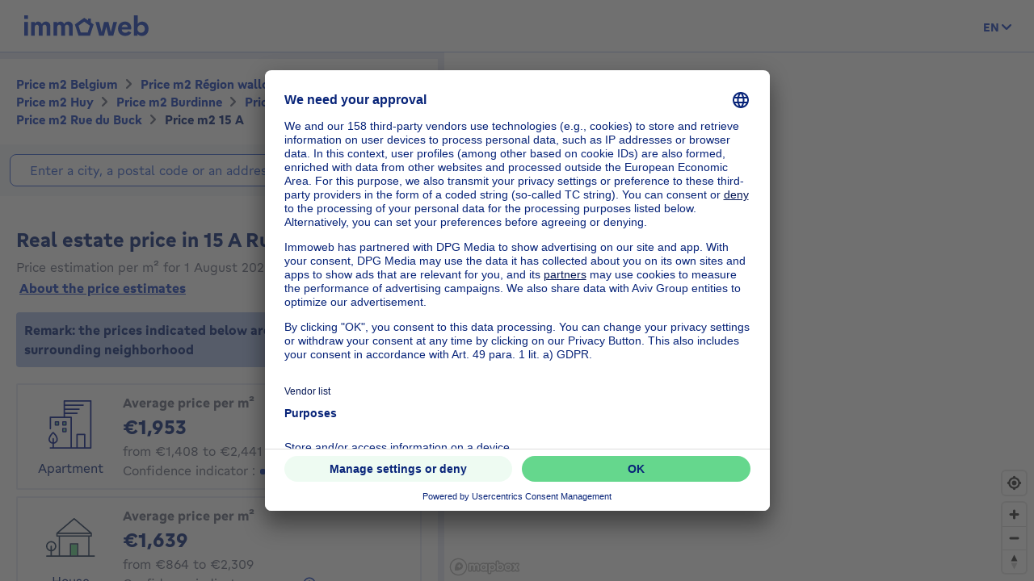

--- FILE ---
content_type: text/html; charset=utf-8
request_url: https://price.immoweb.be/en/region-wallonne-4/liege-11/huy-44/burdinne-433/borough/marneffe-2152/address/rue-du-buck-109313/15-a
body_size: 44312
content:
<!doctype html>
<html data-n-head-ssr lang="en-BE" data-n-head="%7B%22lang%22:%7B%22ssr%22:%22en-BE%22%7D%7D">
  <head >
    <title>Real estate price: price m2 15 A Rue du Buck 4210 January 2026 | Immoweb</title><meta data-n-head="ssr" charset="utf-8"><meta data-n-head="ssr" name="viewport" content="width=device-width, initial-scale=1"><meta data-n-head="ssr" charset="utf-8"><meta data-n-head="ssr" name="viewport" content="width=device-width, initial-scale=1"><meta data-n-head="ssr" data-hid="description" name="description" content="Real estate price 15 A Rue du Buck: discover the price per m2 of a house or apartment in Belgium, and valuate your property."><meta data-n-head="ssr" data-hid="robots" name="robots" content="noindex"><meta data-n-head="ssr" data-hid="i18n-og" property="og:locale" content="en_BE"><meta data-n-head="ssr" data-hid="i18n-og-alt-nl-BE" property="og:locale:alternate" content="nl_BE"><meta data-n-head="ssr" data-hid="i18n-og-alt-fr-BE" property="og:locale:alternate" content="fr_BE"><link data-n-head="ssr" rel="icon" type="image/x-icon" href="/static/favicon.ico?v=2"><link data-n-head="ssr" rel="apple-touch-icon" href="/static/apple-touch-icon.png?v=2"><link data-n-head="ssr" rel="icon" href="/static/favicon-32x32.png?v=2"><link data-n-head="ssr" rel="icon" href="/static/favicon-16x16.png?v=2"><link data-n-head="ssr" rel="mask-icon" href="/static/safari-pinned-tab.svg?v=2"><link data-n-head="ssr" rel="icon" type="image/x-icon" href="/static/favicon.ico?v=2"><link data-n-head="ssr" rel="stylesheet" href="https://api.mapbox.com/mapbox-gl-js/v2.3.0/mapbox-gl.css"><link data-n-head="ssr" rel="apple-touch-icon" href="/static/apple-touch-icon.png?v=2"><link data-n-head="ssr" rel="icon" href="/static/favicon-32x32.png?v=2"><link data-n-head="ssr" rel="icon" href="/static/favicon-16x16.png?v=2"><link data-n-head="ssr" rel="mask-icon" href="/static/safari-pinned-tab.svg?v=2"><link data-n-head="ssr" data-hid="i18n-alt-nl" rel="alternate" href="https://price.immoweb.be/nl/waals-gewest-4/luik-11/hoei-44/burdinne-433/deelgemeente/marneffe-2152/adres/rue-du-buck-109313/15-a" hreflang="nl"><link data-n-head="ssr" data-hid="i18n-alt-nl-BE" rel="alternate" href="https://price.immoweb.be/nl/waals-gewest-4/luik-11/hoei-44/burdinne-433/deelgemeente/marneffe-2152/adres/rue-du-buck-109313/15-a" hreflang="nl-BE"><link data-n-head="ssr" data-hid="i18n-alt-fr" rel="alternate" href="https://price.immoweb.be/fr/region-wallonne-4/liege-11/huy-44/burdinne-433/commune/marneffe-2152/adresse/rue-du-buck-109313/15-a" hreflang="fr"><link data-n-head="ssr" data-hid="i18n-alt-fr-BE" rel="alternate" href="https://price.immoweb.be/fr/region-wallonne-4/liege-11/huy-44/burdinne-433/commune/marneffe-2152/adresse/rue-du-buck-109313/15-a" hreflang="fr-BE"><link data-n-head="ssr" data-hid="i18n-alt-en" rel="alternate" href="https://price.immoweb.be/en/region-wallonne-4/liege-11/huy-44/burdinne-433/borough/marneffe-2152/address/rue-du-buck-109313/15-a" hreflang="en"><link data-n-head="ssr" data-hid="i18n-alt-en-BE" rel="alternate" href="https://price.immoweb.be/en/region-wallonne-4/liege-11/huy-44/burdinne-433/borough/marneffe-2152/address/rue-du-buck-109313/15-a" hreflang="en-BE"><link data-n-head="ssr" data-hid="i18n-xd" rel="alternate" href="https://price.immoweb.be/en/region-wallonne-4/liege-11/huy-44/burdinne-433/borough/marneffe-2152/address/rue-du-buck-109313/15-a" hreflang="x-default"><link data-n-head="ssr" data-hid="i18n-can" rel="canonical" href="https://price.immoweb.be/en/region-wallonne-4/liege-11/huy-44/burdinne-433/borough/marneffe-2152/address/rue-du-buck-109313/15-a"><script data-n-head="ssr" src="/static/scripts/redirect-outdated-browser.js"></script><script data-n-head="ssr" src="https://tags.pw.adn.cloud/AEXEHW/activation.js" async></script><script data-n-head="ssr" src="/static/scripts/redirect-outdated-browser.js"></script><script data-n-head="ssr" src="/static/scripts/tracking-link.js"></script><script data-n-head="ssr" src="/static/scripts/real-user.js"></script><script data-n-head="ssr" type="application/ld+json">{"@context":"https://schema.org","@type":"BreadcrumbList","itemListElement":[{"@type":"ListItem","position":1,"name":"Belgium","item":"https://price.immoweb.be/en"},{"@type":"ListItem","position":2,"name":"Région wallonne","item":"https://price.immoweb.be/en/region-wallonne-4"},{"@type":"ListItem","position":3,"name":"Liège","item":"https://price.immoweb.be/en/region-wallonne-4/liege-11"},{"@type":"ListItem","position":4,"name":"Huy","item":"https://price.immoweb.be/en/region-wallonne-4/liege-11/huy-44"},{"@type":"ListItem","position":5,"name":"Burdinne","item":"https://price.immoweb.be/en/region-wallonne-4/liege-11/huy-44/burdinne-433"},{"@type":"ListItem","position":6,"name":"Marneffe","item":"https://price.immoweb.be/en/region-wallonne-4/liege-11/huy-44/burdinne-433/borough/marneffe-2152"},{"@type":"ListItem","position":7,"name":"Rue du Buck","item":"https://price.immoweb.be/en/region-wallonne-4/liege-11/huy-44/burdinne-433/borough/marneffe-2152/address/rue-du-buck-109313"},{"@type":"ListItem","position":8,"name":"15 A","item":"https://price.immoweb.be/en/region-wallonne-4/liege-11/huy-44/burdinne-433/borough/marneffe-2152/address/rue-du-buck-109313/15-a"}]}</script><link rel="preload" href="/static/_nuxt/5930487.js" as="script"><link rel="preload" href="/static/_nuxt/644f997.js" as="script"><link rel="preload" href="/static/_nuxt/38c9c8c.js" as="script"><link rel="preload" href="/static/_nuxt/7bf13f3.js" as="script"><link rel="preload" href="/static/_nuxt/70cb5a7.js" as="script"><link rel="preload" href="/static/_nuxt/4a4466a.js" as="script"><link rel="preload" href="/static/_nuxt/8d7d72f.js" as="script"><style data-vue-ssr-id="763e79f3:0 142a38c6:0">*,:after,:before{box-sizing:border-box}html{font-family:sans-serif;line-height:1.15;-webkit-text-size-adjust:100%;-ms-text-size-adjust:100%;-ms-overflow-style:scrollbar;-webkit-tap-highlight-color:rgba(0,0,0,0)}@-ms-viewport{width:device-width}article,aside,dialog,figcaption,figure,footer,header,hgroup,main,nav,section{display:block}body{margin:0;font-family:"Gratimo Grotesk",Arial,"Trebuchet MS",system-ui,-apple-system,Segoe UI,Roboto,Ubuntu,Cantarell,Noto Sans,sans-serif;font-size:1rem;font-weight:400;line-height:1.5;color:#63697d;text-align:left;background-color:#fff}[tabindex="-1"]:focus{outline:0!important}hr{box-sizing:content-box;height:0;overflow:visible}h1,h2,h3,h4,h5,h6,p{margin-top:0;margin-bottom:1rem}abbr[data-original-title],abbr[title]{text-decoration:none}abbr[title]:not(.abbr--unstyled){cursor:help}address{font-style:normal;line-height:inherit}address,dl,ol,ul{margin-bottom:1rem}dl,ol,ul{margin-top:0}ol ol,ol ul,ul ol,ul ul{margin-bottom:0}dt{font-weight:400}dd{margin-bottom:.5rem;margin-left:0}blockquote{margin:0 0 1rem}dfn{font-style:italic}b,strong{font-weight:bolder}small{font-size:80%}sub,sup{position:relative;font-size:75%;line-height:0;vertical-align:baseline}sub{bottom:-.25em}sup{top:-.5em}code,kbd,pre,samp{font-family:monospace,monospace;font-size:1em}pre{margin-top:0;margin-bottom:1rem;overflow:auto;-ms-overflow-style:scrollbar}figure{margin:0 0 1rem}img{vertical-align:middle;border-style:none}svg:not(:root){overflow:hidden}table{border-collapse:collapse}caption{padding-top:.75rem;padding-bottom:.75rem;color:#63697d;text-align:left;caption-side:bottom}th{text-align:inherit}label{display:inline-block;margin-bottom:.5rem}button{border-radius:0}button:focus{outline:1px dotted;outline:5px auto -webkit-focus-ring-color}button,input,optgroup,select,textarea{margin:0;font-family:inherit;font-size:inherit;line-height:inherit}button,input{overflow:visible}button,select{text-transform:none}[type=reset],[type=submit],button,html [type=button]{-webkit-appearance:button}[type=button]:-moz-focus-inner,[type=reset]:-moz-focus-inner,[type=submit]:-moz-focus-inner,button:-moz-focus-inner,select:-moz-focus-inner{padding:0;border-style:none}input[type=checkbox],input[type=radio]{box-sizing:border-box;padding:0}input[type=date],input[type=datetime-local],input[type=month],input[type=time]{-webkit-appearance:listbox}textarea{overflow:auto;resize:vertical}fieldset{min-width:0;padding:0;margin:0;border:0}legend{display:block;width:100%;max-width:100%;padding:0;margin-bottom:.5rem;font-size:1.5rem;line-height:inherit;color:inherit;white-space:normal}progress{vertical-align:baseline}[type=number]:-webkit-inner-spin-button,[type=number]:-webkit-outer-spin-button{height:auto}[type=search]{outline-offset:-2px;-webkit-appearance:none}[type=search]:-webkit-search-cancel-button,[type=search]:-webkit-search-decoration{-webkit-appearance:none}:-webkit-file-upload-button{font:inherit;-webkit-appearance:button}output{display:inline-block}summary{display:list-item;cursor:pointer}template{display:none}[hidden]{display:none!important}::-moz-focus-inner{border:0}html{-moz-osx-font-smoothing:grayscale;-webkit-font-smoothing:antialiased;font-smoothing:antialiased}body,html{color:#63697d}.agencies-list__title,.city-prices__sub-titles,.city-prices__title,.estimation-card__title,.map-legend__pins-title,.price-explanation__action-title,.title--1,.title--2,.title--3,.title--4,.title--5,.title--6,h1,h2,h3,h4,h5,h6{font-family:"Gratimo Grotesk",Arial,"Verdana",system-ui,-apple-system,Segoe UI,Roboto,Ubuntu,Cantarell,Noto Sans,sans-serif;font-weight:700}.title--1,h1{color:#082479;font-size:1.5rem}@media only screen and (min-width:62rem){.title--1,h1{font-size:1.875rem}}.city-prices__title,.title--2,h2{color:#082479;font-size:1.25rem}@media only screen and (min-width:62rem){.city-prices__title,.title--2,h2{font-size:1.5rem}}.agencies-list__title,.title--3,h3{color:#082479;font-size:1.125rem}@media only screen and (min-width:62rem){.agencies-list__title,.title--3,h3{font-size:1.25rem}}.price-explanation__action-title,.title--4,h4{color:#082479;font-size:1rem}@media only screen and (min-width:62rem){.price-explanation__action-title,.title--4,h4{font-size:1.125rem}}.city-prices__sub-titles,.estimation-card__title,.title--5,h5{color:#082479;font-size:.875rem}@media only screen and (min-width:62rem){.city-prices__sub-titles,.estimation-card__title,.title--5,h5{font-size:1rem}}.map-legend__pins-title,.title--6,h6{color:#082479;font-size:.8125rem}.dark{color:#082479}.small,.small--dark,small{font-size:.875rem}.small--dark,.small--xs--dark{color:#082479}.small--xs,.small--xs--dark,.small--xs--primary{font-size:.8125rem}a{color:#133dbd;font-weight:400;text-decoration:underline;background-color:transparent;-webkit-text-decoration-skip:objects}a:hover{color:#082479}a:active,a:focus{outline:none;box-shadow:0 0 .125rem #133dbd,inset 0 0 .125rem #133dbd}a:not([href]):not([tabindex]),a:not([href]):not([tabindex]):focus,a:not([href]):not([tabindex]):hover{color:inherit;text-decoration:none}a:not([href]):not([tabindex]):focus{outline:0}.link--external:after{content:"";display:inline-block;background-image:url(/static/images/icons/material/sprite-link-external.svg);background-repeat:no-repeat;width:1rem;height:1rem;background-size:1.875rem .875rem;vertical-align:middle;text-align:center}.link--external:hover:after{background-position:100% 0}.link--bold{font-weight:700}.text-center{text-align:center}.text-right{text-align:right}.text-bold{font-weight:700}@font-face{font-family:"Gratimo Grotesk";src:url(/static/fonts/gratimo-grotesk-regular.woff2) format("woff2"),url(/static/fonts/gratimo-grotesk-regular.woff) format("woff");font-weight:400;font-style:normal;font-display:swap}@font-face{font-family:"Gratimo Grotesk";src:url(/static/fonts/gratimo-grotesk-bold.woff2) format("woff2"),url(/static/fonts/gratimo-grotesk-bold.woff) format("woff");font-weight:700;font-style:normal;font-display:swap}body,html{height:100%}.container{position:relative;max-width:100%;margin:0 auto;display:block}@media only screen and (min-width:36rem){.container{width:33.75rem}}@media only screen and (min-width:48rem){.container{padding:0;width:45rem}}@media only screen and (min-width:62rem){.container{width:60rem}}@media only screen and (min-width:75rem){.container{width:71.25rem}}.container{padding:0 1.25rem}@media only screen and (min-width:48rem){.container{padding:0}}.container--top-navigation,.container--top-navigation-submenu{width:100%;margin:0 auto;padding:0}@media only screen and (min-width:62rem){.container--top-navigation,.container--top-navigation-submenu{width:60rem;display:flex}}@media only screen and (min-width:75rem){.container--top-navigation,.container--top-navigation-submenu{width:71.25rem}}@media only screen and (min-width:62rem){.container--top-navigation{align-items:center;justify-content:space-between}}@media only screen and (min-width:62rem){.container--top-navigation-submenu{padding-left:10rem}}@media only screen and (min-width:75rem){.container--top-navigation-submenu{padding-left:238px}}.grid{display:flex;flex-wrap:wrap;margin-left:-1.25rem;padding:0;width:calc(100% + 1.25rem);list-style-type:none}.grid--centered{justify-content:space-between;align-items:center}.grid__item{padding-left:1.25rem;width:100%;max-width:100%;flex:0 0 100%}.grid__item--centered{align-self:center}.x-small--1{flex:0 0 8.333%;max-width:8.333%}.x-small--2{flex:0 0 16.666%;max-width:16.666%}.x-small--3{flex:0 0 25%;max-width:25%}.x-small--4{flex:0 0 33.333%;max-width:33.333%}.x-small--5{flex:0 0 41.666%;max-width:41.666%}.x-small--6{flex:0 0 50%;max-width:50%}.x-small--7{flex:0 0 58.333%;max-width:58.333%}.x-small--8{flex:0 0 66.666%;max-width:66.666%}.x-small--9{flex:0 0 75%;max-width:75%}.x-small--10{flex:0 0 83.333%;max-width:83.333%}.x-small--11{flex:0 0 91.666%;max-width:91.666%}.x-small--12{flex:0 0 100%;max-width:100%}.x-small--push--1{margin-left:8.333%}.x-small--push--2{margin-left:16.666%}.x-small--push--3{margin-left:25%}.x-small--push--4{margin-left:33.333%}.x-small--push--5{margin-left:41.666%}.x-small--push--6{margin-left:50%}.x-small--push--7{margin-left:58.333%}.x-small--push--8{margin-left:66.666%}.x-small--push--9{margin-left:75%}.x-small--push--10{margin-left:83.333%}.x-small--push--11{margin-left:91.666%}.x-small--push--12{margin-left:100%}.x-small--pull--1{margin-right:8.333%}.x-small--pull--2{margin-right:16.666%}.x-small--pull--3{margin-right:25%}.x-small--pull--4{margin-right:33.333%}.x-small--pull--5{margin-right:41.666%}.x-small--pull--6{margin-right:50%}.x-small--pull--7{margin-right:58.333%}.x-small--pull--8{margin-right:66.666%}.x-small--pull--9{margin-right:75%}.x-small--pull--10{margin-right:83.333%}.x-small--pull--11{margin-right:91.666%}.x-small--pull--12{margin-right:100%}.x-small--horizontal--end{display:flex;justify-content:flex-end}.x-small--horizontal--center{display:flex;justify-content:center}.x-small--vertical--centered{display:flex;align-items:center}@media only screen and (max-width:35.93rem){.x-small--1{flex:0 0 8.333%;max-width:8.333%}.x-small--2{flex:0 0 16.666%;max-width:16.666%}.x-small--3{flex:0 0 25%;max-width:25%}.x-small--4{flex:0 0 33.333%;max-width:33.333%}.x-small--5{flex:0 0 41.666%;max-width:41.666%}.x-small--6{flex:0 0 50%;max-width:50%}.x-small--7{flex:0 0 58.333%;max-width:58.333%}.x-small--8{flex:0 0 66.666%;max-width:66.666%}.x-small--9{flex:0 0 75%;max-width:75%}.x-small--10{flex:0 0 83.333%;max-width:83.333%}.x-small--11{flex:0 0 91.666%;max-width:91.666%}.x-small--12{flex:0 0 100%;max-width:100%}.x-small--push--1{margin-left:8.333%}.x-small--push--2{margin-left:16.666%}.x-small--push--3{margin-left:25%}.x-small--push--4{margin-left:33.333%}.x-small--push--5{margin-left:41.666%}.x-small--push--6{margin-left:50%}.x-small--push--7{margin-left:58.333%}.x-small--push--8{margin-left:66.666%}.x-small--push--9{margin-left:75%}.x-small--push--10{margin-left:83.333%}.x-small--push--11{margin-left:91.666%}.x-small--push--12{margin-left:100%}.x-small--pull--1{margin-right:8.333%}.x-small--pull--2{margin-right:16.666%}.x-small--pull--3{margin-right:25%}.x-small--pull--4{margin-right:33.333%}.x-small--pull--5{margin-right:41.666%}.x-small--pull--6{margin-right:50%}.x-small--pull--7{margin-right:58.333%}.x-small--pull--8{margin-right:66.666%}.x-small--pull--9{margin-right:75%}.x-small--pull--10{margin-right:83.333%}.x-small--pull--11{margin-right:91.666%}.x-small--pull--12{margin-right:100%}.x-small--horizontal--end{display:flex;justify-content:flex-end}.x-small--horizontal--center{display:flex;justify-content:center}.x-small--vertical--centered{display:flex;align-items:center}}@media only screen and (min-width:36rem){.small--1{flex:0 0 8.333%;max-width:8.333%}.small--2{flex:0 0 16.666%;max-width:16.666%}.small--3{flex:0 0 25%;max-width:25%}.small--4{flex:0 0 33.333%;max-width:33.333%}.small--5{flex:0 0 41.666%;max-width:41.666%}.small--6{flex:0 0 50%;max-width:50%}.small--7{flex:0 0 58.333%;max-width:58.333%}.small--8{flex:0 0 66.666%;max-width:66.666%}.small--9{flex:0 0 75%;max-width:75%}.small--10{flex:0 0 83.333%;max-width:83.333%}.small--11{flex:0 0 91.666%;max-width:91.666%}.small--12{flex:0 0 100%;max-width:100%}.small--push--1{margin-left:8.333%}.small--push--2{margin-left:16.666%}.small--push--3{margin-left:25%}.small--push--4{margin-left:33.333%}.small--push--5{margin-left:41.666%}.small--push--6{margin-left:50%}.small--push--7{margin-left:58.333%}.small--push--8{margin-left:66.666%}.small--push--9{margin-left:75%}.small--push--10{margin-left:83.333%}.small--push--11{margin-left:91.666%}.small--push--12{margin-left:100%}.small--pull--1{margin-right:8.333%}.small--pull--2{margin-right:16.666%}.small--pull--3{margin-right:25%}.small--pull--4{margin-right:33.333%}.small--pull--5{margin-right:41.666%}.small--pull--6{margin-right:50%}.small--pull--7{margin-right:58.333%}.small--pull--8{margin-right:66.666%}.small--pull--9{margin-right:75%}.small--pull--10{margin-right:83.333%}.small--pull--11{margin-right:91.666%}.small--pull--12{margin-right:100%}.small--horizontal--end{display:flex;justify-content:flex-end}.small--horizontal--center{display:flex;justify-content:center}.small--vertical--centered{display:flex;align-items:center}}@media only screen and (min-width:48rem){.medium--1{flex:0 0 8.333%;max-width:8.333%}.medium--2{flex:0 0 16.666%;max-width:16.666%}.medium--3{flex:0 0 25%;max-width:25%}.medium--4{flex:0 0 33.333%;max-width:33.333%}.medium--5{flex:0 0 41.666%;max-width:41.666%}.medium--6{flex:0 0 50%;max-width:50%}.medium--7{flex:0 0 58.333%;max-width:58.333%}.medium--8{flex:0 0 66.666%;max-width:66.666%}.medium--9{flex:0 0 75%;max-width:75%}.medium--10{flex:0 0 83.333%;max-width:83.333%}.medium--11{flex:0 0 91.666%;max-width:91.666%}.medium--12{flex:0 0 100%;max-width:100%}.medium--push--1{margin-left:8.333%}.medium--push--2{margin-left:16.666%}.medium--push--3{margin-left:25%}.medium--push--4{margin-left:33.333%}.medium--push--5{margin-left:41.666%}.medium--push--6{margin-left:50%}.medium--push--7{margin-left:58.333%}.medium--push--8{margin-left:66.666%}.medium--push--9{margin-left:75%}.medium--push--10{margin-left:83.333%}.medium--push--11{margin-left:91.666%}.medium--push--12{margin-left:100%}.medium--pull--1{margin-right:8.333%}.medium--pull--2{margin-right:16.666%}.medium--pull--3{margin-right:25%}.medium--pull--4{margin-right:33.333%}.medium--pull--5{margin-right:41.666%}.medium--pull--6{margin-right:50%}.medium--pull--7{margin-right:58.333%}.medium--pull--8{margin-right:66.666%}.medium--pull--9{margin-right:75%}.medium--pull--10{margin-right:83.333%}.medium--pull--11{margin-right:91.666%}.medium--pull--12{margin-right:100%}.medium--horizontal--end{display:flex;justify-content:flex-end}.medium--horizontal--center{display:flex;justify-content:center}.medium--vertical--centered{display:flex;align-items:center}}@media only screen and (min-width:62rem){.desktop--1{flex:0 0 8.333%;max-width:8.333%}.desktop--2{flex:0 0 16.666%;max-width:16.666%}.desktop--3{flex:0 0 25%;max-width:25%}.desktop--4{flex:0 0 33.333%;max-width:33.333%}.desktop--5{flex:0 0 41.666%;max-width:41.666%}.desktop--6{flex:0 0 50%;max-width:50%}.desktop--7{flex:0 0 58.333%;max-width:58.333%}.desktop--8{flex:0 0 66.666%;max-width:66.666%}.desktop--9{flex:0 0 75%;max-width:75%}.desktop--10{flex:0 0 83.333%;max-width:83.333%}.desktop--11{flex:0 0 91.666%;max-width:91.666%}.desktop--12{flex:0 0 100%;max-width:100%}.desktop--push--1{margin-left:8.333%}.desktop--push--2{margin-left:16.666%}.desktop--push--3{margin-left:25%}.desktop--push--4{margin-left:33.333%}.desktop--push--5{margin-left:41.666%}.desktop--push--6{margin-left:50%}.desktop--push--7{margin-left:58.333%}.desktop--push--8{margin-left:66.666%}.desktop--push--9{margin-left:75%}.desktop--push--10{margin-left:83.333%}.desktop--push--11{margin-left:91.666%}.desktop--push--12{margin-left:100%}.desktop--pull--1{margin-right:8.333%}.desktop--pull--2{margin-right:16.666%}.desktop--pull--3{margin-right:25%}.desktop--pull--4{margin-right:33.333%}.desktop--pull--5{margin-right:41.666%}.desktop--pull--6{margin-right:50%}.desktop--pull--7{margin-right:58.333%}.desktop--pull--8{margin-right:66.666%}.desktop--pull--9{margin-right:75%}.desktop--pull--10{margin-right:83.333%}.desktop--pull--11{margin-right:91.666%}.desktop--pull--12{margin-right:100%}.desktop--horizontal--end{display:flex;justify-content:flex-end}.desktop--horizontal--center{display:flex;justify-content:center}.desktop--vertical--centered{display:flex;align-items:center}}@media only screen and (min-width:75rem){.widescreen--1{flex:0 0 8.333%;max-width:8.333%}.widescreen--2{flex:0 0 16.666%;max-width:16.666%}.widescreen--3{flex:0 0 25%;max-width:25%}.widescreen--4{flex:0 0 33.333%;max-width:33.333%}.widescreen--5{flex:0 0 41.666%;max-width:41.666%}.widescreen--6{flex:0 0 50%;max-width:50%}.widescreen--7{flex:0 0 58.333%;max-width:58.333%}.widescreen--8{flex:0 0 66.666%;max-width:66.666%}.widescreen--9{flex:0 0 75%;max-width:75%}.widescreen--10{flex:0 0 83.333%;max-width:83.333%}.widescreen--11{flex:0 0 91.666%;max-width:91.666%}.widescreen--12{flex:0 0 100%;max-width:100%}.widescreen--push--1{margin-left:8.333%}.widescreen--push--2{margin-left:16.666%}.widescreen--push--3{margin-left:25%}.widescreen--push--4{margin-left:33.333%}.widescreen--push--5{margin-left:41.666%}.widescreen--push--6{margin-left:50%}.widescreen--push--7{margin-left:58.333%}.widescreen--push--8{margin-left:66.666%}.widescreen--push--9{margin-left:75%}.widescreen--push--10{margin-left:83.333%}.widescreen--push--11{margin-left:91.666%}.widescreen--push--12{margin-left:100%}.widescreen--pull--1{margin-right:8.333%}.widescreen--pull--2{margin-right:16.666%}.widescreen--pull--3{margin-right:25%}.widescreen--pull--4{margin-right:33.333%}.widescreen--pull--5{margin-right:41.666%}.widescreen--pull--6{margin-right:50%}.widescreen--pull--7{margin-right:58.333%}.widescreen--pull--8{margin-right:66.666%}.widescreen--pull--9{margin-right:75%}.widescreen--pull--10{margin-right:83.333%}.widescreen--pull--11{margin-right:91.666%}.widescreen--pull--12{margin-right:100%}.widescreen--horizontal--end{display:flex;justify-content:flex-end}.widescreen--horizontal--center{display:flex;justify-content:center}.widescreen--vertical--centered{display:flex;align-items:center}}.button,.price-map-table__info{display:inline-block;border:0;text-decoration:none;text-align:center;cursor:pointer;line-height:1}.button:active,.button:focus,.button:hover,.price-map-table__info:active,.price-map-table__info:focus,.price-map-table__info:hover{text-decoration:none}.button__icon,.button__label{display:inline-block;vertical-align:middle}.button__label{line-height:1.25rem}.button:active .button__icon,.button:active .button__label,.price-map-table__info:active .button__icon,.price-map-table__info:active .button__label{position:relative;top:0;left:0}.button-disabled.price-map-table__info,.button.button-disabled,.button:disabled,.button[aria-disabled=true],.price-map-table__info:disabled,.price-map-table__info[aria-disabled=true]{outline:none;cursor:not-allowed;pointer-events:none;color:#a6a6a6}@media only screen and (min-width:62rem){.button-disabled.price-map-table__info,.button.button-disabled,.button:disabled,.button[aria-disabled=true],.price-map-table__info:disabled,.price-map-table__info[aria-disabled=true]{cursor:not-allowed;pointer-events:auto}}.button--primary,.price-explanation__button{position:relative;padding:.5625rem 1.25rem;background-color:#65d78d;color:#082479;border:1px solid #65d78d;border-radius:1.375rem;font-family:"Gratimo Grotesk",Arial,"Trebuchet MS",system-ui,-apple-system,Segoe UI,Roboto,Ubuntu,Cantarell,Noto Sans,sans-serif;font-size:1rem;font-weight:700;transition:background-color .1s cubic-bezier(.645,.045,.355,1),color .2s cubic-bezier(.645,.045,.355,1)}.button--primary:hover:not([disabled=disabled]):not(.button-disabled):not([aria-disabled=true]),.price-explanation__button:hover:not([disabled=disabled]):not(.button-disabled):not([aria-disabled=true]){background-color:#9be5b5;border-color:#9be5b5}.button--active.price-explanation__button,.button--primary.button--active,.button--primary:active:not([disabled=disabled]):not(.button-disabled):not([aria-disabled=true]),.button--primary:focus:not([disabled=disabled]):not(.button-disabled):not([aria-disabled=true]),.price-explanation__button:active:not([disabled=disabled]):not(.button-disabled):not([aria-disabled=true]),.price-explanation__button:focus:not([disabled=disabled]):not(.button-disabled):not([aria-disabled=true]){outline:none;border-radius:1.375rem;border-color:#082479;box-shadow:0 0 0 1px #082479}.button--active.price-explanation__button:only-child,.button--primary.button--active:only-child,.button--primary:active:not([disabled=disabled]):not(.button-disabled):not([aria-disabled=true]):only-child,.button--primary:focus:not([disabled=disabled]):not(.button-disabled):not([aria-disabled=true]):only-child,.price-explanation__button:active:not([disabled=disabled]):not(.button-disabled):not([aria-disabled=true]):only-child,.price-explanation__button:focus:not([disabled=disabled]):not(.button-disabled):not([aria-disabled=true]):only-child{margin:0}.button--primary.button-disabled,.button--primary:disabled,.button--primary[aria-disabled=true],.button--primary[disabled=disabled],.button-disabled.price-explanation__button,.price-explanation__button:disabled,.price-explanation__button[aria-disabled=true],.price-explanation__button[disabled=disabled]{background-color:#f2f2f2;border-color:#f2f2f2}.button--primary .button__icon,.price-explanation__button .button__icon{display:inline-block;line-height:100%;vertical-align:middle;margin-left:-.25rem;margin-right:.125rem;fill:#082479;width:1.125rem;height:1.125rem}.button--primary--dark{position:relative;padding:.5625rem 1.25rem;background-color:#65d78d;color:#082479;border:1px solid #65d78d;border-radius:1.375rem;font-family:"Gratimo Grotesk",Arial,"Trebuchet MS",system-ui,-apple-system,Segoe UI,Roboto,Ubuntu,Cantarell,Noto Sans,sans-serif;font-size:1rem;font-weight:700;transition:background-color .1s cubic-bezier(.645,.045,.355,1),color .2s cubic-bezier(.645,.045,.355,1)}.button--primary--dark:hover:not([disabled=disabled]):not(.button-disabled):not([aria-disabled=true]){background-color:#9be5b5;border-color:#9be5b5}.button--primary--dark.button--active,.button--primary--dark:active:not([disabled=disabled]):not(.button-disabled):not([aria-disabled=true]),.button--primary--dark:focus:not([disabled=disabled]):not(.button-disabled):not([aria-disabled=true]){outline:none;border-radius:1.375rem;border-color:#fff;box-shadow:0 0 0 1px #fff}.button--primary--dark.button--active:only-child,.button--primary--dark:active:not([disabled=disabled]):not(.button-disabled):not([aria-disabled=true]):only-child,.button--primary--dark:focus:not([disabled=disabled]):not(.button-disabled):not([aria-disabled=true]):only-child{margin:0}.button--primary--dark.button-disabled,.button--primary--dark:disabled,.button--primary--dark[aria-disabled=true],.button--primary--dark[disabled=disabled]{background-color:#f2f2f2;border-color:#f2f2f2}.button--primary--dark .button__icon{display:inline-block;line-height:100%;vertical-align:middle;margin-left:-.25rem;margin-right:.125rem;fill:#082479;width:1.125rem;height:1.125rem}.button--primary--masquerade{position:relative;padding:.5625rem 1.25rem;background-color:#ebca73;color:#082479;border:1px solid #ebca73;border-radius:1.375rem;font-family:"Gratimo Grotesk",Arial,"Trebuchet MS",system-ui,-apple-system,Segoe UI,Roboto,Ubuntu,Cantarell,Noto Sans,sans-serif;font-size:1rem;font-weight:700;transition:background-color .1s cubic-bezier(.645,.045,.355,1),color .2s cubic-bezier(.645,.045,.355,1)}.button--primary--masquerade:hover:not([disabled=disabled]):not(.button-disabled):not([aria-disabled=true]){background-color:#f2dda4;border-color:#f2dda4}.button--primary--masquerade.button--active,.button--primary--masquerade:active:not([disabled=disabled]):not(.button-disabled):not([aria-disabled=true]),.button--primary--masquerade:focus:not([disabled=disabled]):not(.button-disabled):not([aria-disabled=true]){outline:none;border-radius:1.375rem;border-color:#082479;box-shadow:0 0 0 1px #082479}.button--primary--masquerade.button--active:only-child,.button--primary--masquerade:active:not([disabled=disabled]):not(.button-disabled):not([aria-disabled=true]):only-child,.button--primary--masquerade:focus:not([disabled=disabled]):not(.button-disabled):not([aria-disabled=true]):only-child{margin:0}.button--primary--masquerade.button-disabled,.button--primary--masquerade:disabled,.button--primary--masquerade[aria-disabled=true],.button--primary--masquerade[disabled=disabled]{background-color:#f2f2f2;border-color:#f2f2f2}.button--primary--masquerade .button__icon{display:inline-block;line-height:100%;vertical-align:middle;margin-left:-.25rem;margin-right:.125rem;fill:#082479;width:1.125rem;height:1.125rem}.button--secondary{position:relative;padding:.5625rem 1.25rem;background-color:transparent;border:1px solid #65d78d;border-radius:1.375rem;font-family:"Gratimo Grotesk",Arial,"Trebuchet MS",system-ui,-apple-system,Segoe UI,Roboto,Ubuntu,Cantarell,Noto Sans,sans-serif;font-size:1rem;font-weight:700;transition:background-color .1s cubic-bezier(.645,.045,.355,1),color .2s cubic-bezier(.645,.045,.355,1);color:#082479}.button--secondary .button__icon{display:inline-block;line-height:100%;vertical-align:middle;margin-left:-.25rem;margin-right:.125rem;width:1.125rem;height:1.125rem;fill:#082479}.button--secondary .button__icon:only-child{margin:0}.button--secondary:hover:not([disabled=disabled]):not(.button-disabled):not([aria-disabled=true]){border-color:#65d78d;background-color:#eefbf2}.button--secondary.button--active,.button--secondary:active:not([disabled=disabled]):not(.button-disabled):not([aria-disabled=true]),.button--secondary:focus:not([disabled=disabled]):not(.button-disabled):not([aria-disabled=true]){outline:none;box-shadow:none;border-color:#1542c9;box-shadow:0 0 0 1px #1542c9}.button--secondary.button--active .button__icon,.button--secondary:active:not([disabled=disabled]):not(.button-disabled):not([aria-disabled=true]) .button__icon,.button--secondary:focus:not([disabled=disabled]):not(.button-disabled):not([aria-disabled=true]) .button__icon{fill:#082479}.button--secondary.button-disabled,.button--secondary:disabled,.button--secondary[aria-disabled=true],.button--secondary[disabled=disabled]{border-color:#f2f2f2}.button--secondary.button-disabled .button__icon,.button--secondary:disabled .button__icon,.button--secondary[aria-disabled=true] .button__icon,.button--secondary[disabled=disabled] .button__icon{fill:#a6a6a6}.button--secondary--dark{position:relative;padding:.5625rem 1.25rem;background-color:transparent;border:1px solid #65d78d;border-radius:1.375rem;font-family:"Gratimo Grotesk",Arial,"Trebuchet MS",system-ui,-apple-system,Segoe UI,Roboto,Ubuntu,Cantarell,Noto Sans,sans-serif;font-size:1rem;font-weight:700;transition:background-color .1s cubic-bezier(.645,.045,.355,1),color .2s cubic-bezier(.645,.045,.355,1);color:#65d78d}.button--secondary--dark .button__icon{display:inline-block;line-height:100%;vertical-align:middle;margin-left:-.25rem;margin-right:.125rem;width:1.125rem;height:1.125rem;fill:#65d78d}.button--secondary--dark .button__icon:only-child{margin:0}.button--secondary--dark:hover:not([disabled=disabled]):not(.button-disabled):not([aria-disabled=true]){border-color:#65d78d;background-color:rgba(101,215,141,.3)}.button--secondary--dark.button--active,.button--secondary--dark:active:not([disabled=disabled]):not(.button-disabled):not([aria-disabled=true]),.button--secondary--dark:focus:not([disabled=disabled]):not(.button-disabled):not([aria-disabled=true]){outline:none;box-shadow:none;border-color:#fff;box-shadow:0 0 0 1px #fff}.button--secondary--dark.button--active .button__icon,.button--secondary--dark:active:not([disabled=disabled]):not(.button-disabled):not([aria-disabled=true]) .button__icon,.button--secondary--dark:focus:not([disabled=disabled]):not(.button-disabled):not([aria-disabled=true]) .button__icon{fill:#fff}.button--secondary--dark.button-disabled,.button--secondary--dark:disabled,.button--secondary--dark[aria-disabled=true],.button--secondary--dark[disabled=disabled]{border-color:#f2f2f2}.button--secondary--dark.button-disabled .button__icon,.button--secondary--dark:disabled .button__icon,.button--secondary--dark[aria-disabled=true] .button__icon,.button--secondary--dark[disabled=disabled] .button__icon{fill:#a6a6a6}.button--secondary--masquerade{position:relative;padding:.5625rem 1.25rem;background-color:transparent;border:1px solid #ebca73;border-radius:1.375rem;font-family:"Gratimo Grotesk",Arial,"Trebuchet MS",system-ui,-apple-system,Segoe UI,Roboto,Ubuntu,Cantarell,Noto Sans,sans-serif;font-size:1rem;font-weight:700;transition:background-color .1s cubic-bezier(.645,.045,.355,1),color .2s cubic-bezier(.645,.045,.355,1);color:#082479}.button--secondary--masquerade .button__icon{display:inline-block;line-height:100%;vertical-align:middle;margin-left:-.25rem;margin-right:.125rem;width:1.125rem;height:1.125rem;fill:#082479}.button--secondary--masquerade .button__icon:only-child{margin:0}.button--secondary--masquerade:hover:not([disabled=disabled]):not(.button-disabled):not([aria-disabled=true]){border-color:#ebca73;background-color:#fdf9f0}.button--secondary--masquerade.button--active,.button--secondary--masquerade:active:not([disabled=disabled]):not(.button-disabled):not([aria-disabled=true]),.button--secondary--masquerade:focus:not([disabled=disabled]):not(.button-disabled):not([aria-disabled=true]){outline:none;box-shadow:none;border-color:#1542c9;box-shadow:0 0 0 1px #1542c9}.button--secondary--masquerade.button--active .button__icon,.button--secondary--masquerade:active:not([disabled=disabled]):not(.button-disabled):not([aria-disabled=true]) .button__icon,.button--secondary--masquerade:focus:not([disabled=disabled]):not(.button-disabled):not([aria-disabled=true]) .button__icon{fill:#082479}.button--secondary--masquerade.button-disabled,.button--secondary--masquerade:disabled,.button--secondary--masquerade[aria-disabled=true],.button--secondary--masquerade[disabled=disabled]{border-color:#f2f2f2}.button--secondary--masquerade.button-disabled .button__icon,.button--secondary--masquerade:disabled .button__icon,.button--secondary--masquerade[aria-disabled=true] .button__icon,.button--secondary--masquerade[disabled=disabled] .button__icon{fill:#a6a6a6}.button--tertiary{position:relative;padding:.5625rem 1.25rem;background-color:transparent;border-radius:1.375rem;font-family:"Gratimo Grotesk",Arial,"Trebuchet MS",system-ui,-apple-system,Segoe UI,Roboto,Ubuntu,Cantarell,Noto Sans,sans-serif;font-size:1rem;font-weight:700;transition:background-color .1s cubic-bezier(.645,.045,.355,1),color .2s cubic-bezier(.645,.045,.355,1);color:#133dbd;border:1px solid #315ed1}.button--tertiary .button__icon{display:inline-block;line-height:100%;vertical-align:middle;margin-left:-.25rem;margin-right:.125rem;width:1.125rem;height:1.125rem;fill:#133dbd}.button--tertiary .button__icon:only-child{margin:0}.button--tertiary:hover:not([disabled=disabled]):not(.button-disabled):not([aria-disabled=true]){outline:none;background-color:#e4eaf5}.button--tertiary:hover:not([disabled=disabled]):not(.button-disabled):not([aria-disabled=true]) .button__icon{fill:#133dbd}.button--tertiary.button--active,.button--tertiary:active:not([disabled=disabled]):not(.button-disabled):not([aria-disabled=true]),.button--tertiary:focus:not([disabled=disabled]):not(.button-disabled):not([aria-disabled=true]){outline:none;box-shadow:none;border-color:#1542c9;box-shadow:0 0 0 1px #1542c9}.button--tertiary.button--active .button__icon,.button--tertiary:active:not([disabled=disabled]):not(.button-disabled):not([aria-disabled=true]) .button__icon,.button--tertiary:focus:not([disabled=disabled]):not(.button-disabled):not([aria-disabled=true]) .button__icon{fill:#133dbd}.button--tertiary.button-disabled,.button--tertiary:disabled,.button--tertiary[aria-disabled=true],.button--tertiary[disabled=disabled]{border-color:#f2f2f2}.button--tertiary.button-disabled .button__icon,.button--tertiary:disabled .button__icon,.button--tertiary[aria-disabled=true] .button__icon,.button--tertiary[disabled=disabled] .button__icon{fill:#a6a6a6}.button--tertiary--dark{position:relative;padding:.5625rem 1.25rem;background-color:transparent;border-radius:1.375rem;font-family:"Gratimo Grotesk",Arial,"Trebuchet MS",system-ui,-apple-system,Segoe UI,Roboto,Ubuntu,Cantarell,Noto Sans,sans-serif;font-size:1rem;font-weight:700;transition:background-color .1s cubic-bezier(.645,.045,.355,1),color .2s cubic-bezier(.645,.045,.355,1);color:#fff;border:1px solid #fff}.button--tertiary--dark .button__icon{display:inline-block;line-height:100%;vertical-align:middle;margin-left:-.25rem;margin-right:.125rem;width:1.125rem;height:1.125rem;fill:#fff}.button--tertiary--dark .button__icon:only-child{margin:0}.button--tertiary--dark:hover:not([disabled=disabled]):not(.button-disabled):not([aria-disabled=true]){outline:none;background-color:rgba(63,109,167,.35)}.button--tertiary--dark:hover:not([disabled=disabled]):not(.button-disabled):not([aria-disabled=true]) .button__icon{fill:#fff}.button--tertiary--dark.button--active,.button--tertiary--dark:active:not([disabled=disabled]):not(.button-disabled):not([aria-disabled=true]),.button--tertiary--dark:focus:not([disabled=disabled]):not(.button-disabled):not([aria-disabled=true]){outline:none;box-shadow:none;border-color:#fff;box-shadow:0 0 0 1px #fff}.button--tertiary--dark.button--active .button__icon,.button--tertiary--dark:active:not([disabled=disabled]):not(.button-disabled):not([aria-disabled=true]) .button__icon,.button--tertiary--dark:focus:not([disabled=disabled]):not(.button-disabled):not([aria-disabled=true]) .button__icon{fill:#fff}.button--tertiary--dark.button-disabled,.button--tertiary--dark:disabled,.button--tertiary--dark[aria-disabled=true],.button--tertiary--dark[disabled=disabled]{border-color:#f2f2f2}.button--tertiary--dark.button-disabled .button__icon,.button--tertiary--dark:disabled .button__icon,.button--tertiary--dark[aria-disabled=true] .button__icon,.button--tertiary--dark[disabled=disabled] .button__icon{fill:#a6a6a6}.button--tertiary--masquerade{position:relative;padding:.5625rem 1.25rem;background-color:transparent;border-radius:1.375rem;font-family:"Gratimo Grotesk",Arial,"Trebuchet MS",system-ui,-apple-system,Segoe UI,Roboto,Ubuntu,Cantarell,Noto Sans,sans-serif;font-size:1rem;font-weight:700;transition:background-color .1s cubic-bezier(.645,.045,.355,1),color .2s cubic-bezier(.645,.045,.355,1);color:#133dbd;border:1px solid #a68f52}.button--tertiary--masquerade .button__icon{display:inline-block;line-height:100%;vertical-align:middle;margin-left:-.25rem;margin-right:.125rem;width:1.125rem;height:1.125rem;fill:#133dbd}.button--tertiary--masquerade .button__icon:only-child{margin:0}.button--tertiary--masquerade:hover:not([disabled=disabled]):not(.button-disabled):not([aria-disabled=true]){outline:none;background-color:#fdf9f0}.button--tertiary--masquerade:hover:not([disabled=disabled]):not(.button-disabled):not([aria-disabled=true]) .button__icon{fill:#133dbd}.button--tertiary--masquerade.button--active,.button--tertiary--masquerade:active:not([disabled=disabled]):not(.button-disabled):not([aria-disabled=true]),.button--tertiary--masquerade:focus:not([disabled=disabled]):not(.button-disabled):not([aria-disabled=true]){outline:none;box-shadow:none;border-color:#1542c9;box-shadow:0 0 0 1px #1542c9}.button--tertiary--masquerade.button--active .button__icon,.button--tertiary--masquerade:active:not([disabled=disabled]):not(.button-disabled):not([aria-disabled=true]) .button__icon,.button--tertiary--masquerade:focus:not([disabled=disabled]):not(.button-disabled):not([aria-disabled=true]) .button__icon{fill:#133dbd}.button--tertiary--masquerade.button-disabled,.button--tertiary--masquerade:disabled,.button--tertiary--masquerade[aria-disabled=true],.button--tertiary--masquerade[disabled=disabled]{border-color:#f2f2f2}.button--tertiary--masquerade.button-disabled .button__icon,.button--tertiary--masquerade:disabled .button__icon,.button--tertiary--masquerade[aria-disabled=true] .button__icon,.button--tertiary--masquerade[disabled=disabled] .button__icon{fill:#a6a6a6}.button--text,.price-map-table__info{position:relative;padding:0;background-color:transparent;border:0;font-size:1rem;font-family:"Gratimo Grotesk",Arial,"Trebuchet MS",system-ui,-apple-system,Segoe UI,Roboto,Ubuntu,Cantarell,Noto Sans,sans-serif;font-weight:700;color:#133dbd}.button--text .button__icon,.price-map-table__info .button__icon{width:1.125rem;height:1.125rem;fill:#133dbd}.button--text .button__icon:only-child,.price-map-table__info .button__icon:only-child{margin:0}.button--text:hover:not([disabled=disabled]):not(.button-disabled):not([aria-disabled=true]),.price-map-table__info:hover:not([disabled=disabled]):not(.button-disabled):not([aria-disabled=true]){color:#082479}.button--text:hover:not([disabled=disabled]):not(.button-disabled):not([aria-disabled=true]) .button__icon,.price-map-table__info:hover:not([disabled=disabled]):not(.button-disabled):not([aria-disabled=true]) .button__icon{fill:#082479}.button--active.price-map-table__info,.button--text.button--active,.button--text:active:not([disabled=disabled]):not(.button-disabled):not([aria-disabled=true]),.button--text:focus:not([disabled=disabled]):not(.button-disabled):not([aria-disabled=true]),.price-map-table__info:active:not([disabled=disabled]):not(.button-disabled):not([aria-disabled=true]),.price-map-table__info:focus:not([disabled=disabled]):not(.button-disabled):not([aria-disabled=true]){outline:none;box-shadow:0 0 .125rem #133dbd,inset 0 0 .125rem #133dbd}.button--text .button__label,.price-map-table__info .button__label{text-decoration:underline;margin-left:.25rem;margin-right:.25rem;text-align:left}.button--size-small.price-map-table__info,.button--text.button--size-small{font-size:.875rem;padding-top:0;padding-bottom:0}.button--text.button-disabled,.button--text:disabled,.button--text[aria-disabled=true],.button--text[disabled=disabled],.button-disabled.price-map-table__info,.price-map-table__info:disabled,.price-map-table__info[aria-disabled=true],.price-map-table__info[disabled=disabled]{border-color:#f2f2f2}.button--text.button-disabled .button__icon,.button--text:disabled .button__icon,.button--text[aria-disabled=true] .button__icon,.button--text[disabled=disabled] .button__icon,.button-disabled.price-map-table__info .button__icon,.price-map-table__info:disabled .button__icon,.price-map-table__info[aria-disabled=true] .button__icon,.price-map-table__info[disabled=disabled] .button__icon{fill:#a6a6a6}.button--text--dark{position:relative;padding:0;background-color:transparent;border:0;font-size:1rem;font-family:"Gratimo Grotesk",Arial,"Trebuchet MS",system-ui,-apple-system,Segoe UI,Roboto,Ubuntu,Cantarell,Noto Sans,sans-serif;font-weight:700;color:#fff}.button--text--dark .button__icon{width:1.125rem;height:1.125rem;fill:#fff}.button--text--dark .button__icon:only-child{margin:0}.button--text--dark:hover:not([disabled=disabled]):not(.button-disabled):not([aria-disabled=true]){color:#a8beea}.button--text--dark:hover:not([disabled=disabled]):not(.button-disabled):not([aria-disabled=true]) .button__icon{fill:#a8beea}.button--text--dark.button--active,.button--text--dark:active:not([disabled=disabled]):not(.button-disabled):not([aria-disabled=true]),.button--text--dark:focus:not([disabled=disabled]):not(.button-disabled):not([aria-disabled=true]){outline:none;box-shadow:0 0 .125rem #a8beea,inset 0 0 .125rem #a8beea}.button--text--dark .button__label{text-decoration:underline;margin-left:.25rem;margin-right:.25rem;text-align:left}.button--text--dark.button--size-small{font-size:.875rem;padding-top:0;padding-bottom:0}.button--text--dark.button-disabled,.button--text--dark:disabled,.button--text--dark[aria-disabled=true],.button--text--dark[disabled=disabled]{border-color:#f2f2f2}.button--text--dark.button-disabled .button__icon,.button--text--dark:disabled .button__icon,.button--text--dark[aria-disabled=true] .button__icon,.button--text--dark[disabled=disabled] .button__icon{fill:#a6a6a6}.button--bright{position:relative;padding:.5625rem 1.25rem;background-color:#3cbcfc;color:#082479;border:1px solid #3cbcfc;border-radius:1.375rem;font-family:"Gratimo Grotesk",Arial,"Trebuchet MS",system-ui,-apple-system,Segoe UI,Roboto,Ubuntu,Cantarell,Noto Sans,sans-serif;font-size:1rem;font-weight:700;transition:background-color .1s cubic-bezier(.645,.045,.355,1),color .2s cubic-bezier(.645,.045,.355,1)}.button--bright:hover:not([disabled=disabled]):not(.button-disabled):not([aria-disabled=true]){background-color:#9be5b5;border-color:#9be5b5}.button--bright.button--active,.button--bright:active:not([disabled=disabled]):not(.button-disabled):not([aria-disabled=true]),.button--bright:focus:not([disabled=disabled]):not(.button-disabled):not([aria-disabled=true]){outline:none;border-radius:1.375rem;border-color:#082479;box-shadow:0 0 0 1px #082479}.button--bright.button--active:only-child,.button--bright:active:not([disabled=disabled]):not(.button-disabled):not([aria-disabled=true]):only-child,.button--bright:focus:not([disabled=disabled]):not(.button-disabled):not([aria-disabled=true]):only-child{margin:0}.button--bright.button-disabled,.button--bright:disabled,.button--bright[aria-disabled=true],.button--bright[disabled=disabled]{background-color:#f2f2f2;border-color:#f2f2f2}.button--bright .button__icon{display:inline-block;line-height:100%;vertical-align:middle;margin-left:-.25rem;margin-right:.125rem;fill:#082479;width:1.125rem;height:1.125rem}.button--square{border-radius:0}.button--transparent{background:transparent;border:0;padding:0;cursor:pointer}.button--transparent.button-disabled,.button--transparent:disabled,.button--transparent[aria-disabled=true],.button--transparent[disabled=disabled]{cursor:not-allowed}.button--right{float:right}.button--size-input{padding:0 .625rem;height:100%;line-height:100%;font-size:1.5rem}.button--size-small{padding-top:.25rem;padding-bottom:.375em}.button--size-icon{padding-top:.4375rem;padding-bottom:.4375rem}.button--short-label{min-width:50px}.autocomplete__input--hidden,.autocomplete__select,.input--text{line-height:2.375rem;padding:0 .75rem;border:1px solid #315ed1;border-radius:.5rem;font-size:1rem;color:#1542c9;outline:none;width:100%;min-height:2.5rem;background-color:#f3f5fa;-webkit-appearance:none;-moz-appearance:none;appearance:none}.autocomplete__input--hidden:focus,.autocomplete__select:focus,.input--text:focus{border-color:#1542c9;box-shadow:0 0 0 1px #1542c9}.autocomplete__input--hidden::-moz-placeholder,.autocomplete__select::-moz-placeholder,.input--text::-moz-placeholder{color:#315ed1}.autocomplete__input--hidden:-ms-input-placeholder,.autocomplete__select:-ms-input-placeholder,.input--text:-ms-input-placeholder{color:#315ed1}.autocomplete__input--hidden::placeholder,.autocomplete__select::placeholder,.input--text::placeholder{color:#315ed1}input.autocomplete__input--hidden:-moz-read-only,input.autocomplete__select:-moz-read-only,input.input--text:-moz-read-only{background:#f2f2f2;border-color:#63697d}input.autocomplete__input--hidden:disabled,input.autocomplete__input--hidden:read-only,input.autocomplete__select:disabled,input.autocomplete__select:read-only,input.input--text:disabled,input.input--text:read-only{background:#f2f2f2;border-color:#63697d}input.autocomplete__input--hidden:disabled,input.autocomplete__select:disabled,input.input--text:disabled{cursor:not-allowed}.autocomplete__input--hidden[type=number]::-webkit-inner-spin-button,.autocomplete__input--hidden[type=number]::-webkit-outer-spin-button,.autocomplete__select[type=number]::-webkit-inner-spin-button,.autocomplete__select[type=number]::-webkit-outer-spin-button,.input--text[type=number]::-webkit-inner-spin-button,.input--text[type=number]::-webkit-outer-spin-button{-webkit-appearance:none;appearance:none;margin:0}.autocomplete__input--hidden[type=number],.autocomplete__select[type=number],.input--text[type=number]{-webkit-appearance:textfield;-moz-appearance:textfield;appearance:textfield}.input--textarea{display:block;border:1px solid #315ed1;border-radius:.5rem;background:#f3f5fa;width:100%;outline:none;padding:.25rem .5rem 1rem;resize:none;height:auto;min-height:6.25rem;overflow:hidden;color:#1542c9;font-size:1rem;line-height:1.375rem}.input--textarea:focus{border-color:#1542c9;box-shadow:0 0 0 1px #1542c9}.input--textarea::-moz-placeholder{color:#315ed1}.input--textarea:-ms-input-placeholder{color:#315ed1}.input--textarea::placeholder{color:#315ed1}textarea.input--textarea:-moz-read-only{background:#f2f2f2;border-color:#63697d}textarea.input--textarea:disabled,textarea.input--textarea:read-only{background:#f2f2f2;border-color:#63697d}textarea.input--textarea:disabled{cursor:not-allowed}.text-area{position:relative}.input--text__counter,.text-area__counter{font-size:.8125rem;font-weight:400;color:#63697d}.input--text__counter{display:block;text-align:right;margin-top:.125rem;padding-right:.5rem}.text-area__counter{position:absolute;right:.315rem;bottom:0}.input--select-wrapper{width:100%;margin-bottom:1.25rem;line-height:1}@media only screen and (min-width:62rem){.input--select-wrapper{width:auto;margin-bottom:0}}.input--select{position:relative}.input--select--mobile,.input--select__toggle{min-height:2.5rem;line-height:1.15;padding:0 0 0 .75rem;border:1px solid #315ed1;border-radius:.5rem;background-color:#fff;width:100%;outline:none;-webkit-appearance:none;-moz-appearance:none;appearance:none;text-align:left;font-weight:700;font-family:"Gratimo Grotesk",Arial,"Trebuchet MS",system-ui,-apple-system,Segoe UI,Roboto,Ubuntu,Cantarell,Noto Sans,sans-serif;font-size:1rem;color:#133dbd;cursor:pointer;transition:background-color .1s cubic-bezier(.645,.045,.355,1),color .2s cubic-bezier(.645,.045,.355,1),border-color .2s cubic-bezier(.645,.045,.355,1)}.input--select--mobile:hover,.input--select__toggle:hover{background-color:#e4eaf5}.input--select--mobile:focus,.input--select__toggle:focus{border-color:#1542c9;box-shadow:0 0 0 1px #1542c9;outline:none}.input--select--mobile--readonly,.input--select__toggle--readonly,.input--select__toggle:disabled{border-color:#63697d}.input--select--mobile--readonly:hover,.input--select__toggle--readonly:hover{cursor:default}.input--select__toggle:disabled:hover{cursor:not-allowed}.input--select--mobile--readonly:hover,.input--select__toggle--readonly:hover,.input--select__toggle:disabled:hover{background-color:transparent}.input--select--mobile--readonly,.input--select__toggle--readonly .input--select__toggle-label,.input--select__toggle:disabled .input--select__toggle-label{color:#63697d}.input--select__toggle--readonly .input--select__toggle-icon,.input--select__toggle:disabled .input--select__toggle-icon{fill:#63697d}.input--select__toggle-label{display:inline-block;overflow:hidden;white-space:nowrap;text-overflow:ellipsis;width:calc(100% - 2rem)}.input--select__toggle-icon{fill:#133dbd;width:1.5rem;height:1.5rem;display:inline-block;position:absolute;right:.625rem;top:50%;transform:translateY(-50%)}.input--select__toggle[aria-expanded=true]{background-color:#e4eaf5}.input--select__toggle[aria-expanded=true] .input--select__toggle-icon{transform:translateY(-50%) scaleY(-1)}.input--select--mobile{padding:0 2rem 0 .875rem;line-height:2.375rem;background-size:1.5rem 1.5rem;background-position:top .4375rem right .5rem;background-repeat:no-repeat}.input--select--mobile--collapsed{background-image:url(/static/images/icons/icon-arrow-bottom.svg)}.input--select--mobile--expanded{background-image:url(/static/images/icons/icon-arrow-top.svg);background-color:#e4eaf5}.input--select__list{position:absolute;min-width:100%;left:50%;transform:translateX(-50%);z-index:1950;margin-top:.5rem;padding:.25rem 0;border-radius:.25rem;border:1px solid #a8beea;box-shadow:0 2px 10px rgba(79,127,182,.25);background:#fff;list-style-type:none;overflow-y:auto;max-height:320px}.input--select__list:focus{outline:none}.input--select__list--above{bottom:100%;margin-bottom:.5rem}.input--select__option{background:transparent;border:0;font-weight:700;font-family:"Gratimo Grotesk",Arial,"Trebuchet MS",system-ui,-apple-system,Segoe UI,Roboto,Ubuntu,Cantarell,Noto Sans,sans-serif;font-size:.875rem;color:#082479;line-height:1.25rem;cursor:pointer;width:100%;text-align:left;padding:.375em .75rem;display:block;white-space:nowrap}.input--select__option:focus{outline:none}.input--select__option.button-disabled,.input--select__option:disabled,.input--select__option[aria-disabled=true],.input--select__option[disabled=disabled]{cursor:not-allowed}.input--select__option:focus,.input--select__option:hover{outline:none;background-color:#a8beea;color:#1542c9}.input--select__option.active{outline:none;background-color:#1542c9;color:#fff}.input-group__prepend .input--select{border:0;padding:0;background-color:transparent}.input--select__option-group-title{color:#63697d;font-family:"Gratimo Grotesk",Arial,"Trebuchet MS",system-ui,-apple-system,Segoe UI,Roboto,Ubuntu,Cantarell,Noto Sans,sans-serif;font-size:.875rem;line-height:1.25rem;pointer-events:none;cursor:default;padding-left:.75rem;position:relative}.input--select__option-group-title span{position:relative;width:100%}.input--select__option--disabled{color:#a6a6a6}.input--select__option--disabled:focus,.input--select__option--disabled:hover{background:inherit;color:#a6a6a6;cursor:default}.input--select__option-group{padding:0}.input--select__option-group .input--select__option{padding-left:1.5rem}.input--select--mobile{width:100%;outline:0}.input--select--mobile:-moz-focusring{color:transparent;text-shadow:0 0 0 #000}@media only screen and (min-width:62rem){.input--select--mobile{display:none}}.input--select--mobile option{font-weight:700;font-family:"Gratimo Grotesk",Arial,"Trebuchet MS",system-ui,-apple-system,Segoe UI,Roboto,Ubuntu,Cantarell,Noto Sans,sans-serif;font-size:.875rem;line-height:1.25rem;padding:.25rem .625rem}.input--select--mobile option:focus,.input--select--mobile option:hover{outline:none;background-color:#315ed1;color:#fff}.input--select--mobile option.active{outline:none;background-color:#1542c9;color:#fff}.input--select--mobile option,.input--select--mobile option:not(:checked){color:#082479}.input--select--mobile optgroup{color:#63697d;font-size:.875rem}.input--select--desktop{display:none}@media only screen and (min-width:62rem){.input--select--desktop{display:block}}.input--select--small.input--select--mobile,.input--select--small .input--select__toggle{min-height:32px;padding-right:2.25rem;background-size:1rem 1rem;font-size:.875rem;background-position:right .75rem top 50%}.input--select--small .input--select__toggle-label{width:100%;line-height:1.125rem}.input--select--small .input--select__toggle-icon{right:.4375rem}.input--radio{position:relative;margin:.75rem 0 .875rem}.input--radio__input{position:absolute;left:0;opacity:0}.input--radio__label{position:relative;padding-left:1.875rem;margin:0;display:inline-block;vertical-align:middle;cursor:pointer;font-weight:400;font-family:"Gratimo Grotesk",Arial,"Trebuchet MS",system-ui,-apple-system,Segoe UI,Roboto,Ubuntu,Cantarell,Noto Sans,sans-serif;font-size:1rem;line-height:1.25rem;color:#082479}.input--radio__label:before{border-radius:100%;height:1.25rem;width:1.25rem;background:#f3f5fa;border:1px solid #315ed1;left:0}.input--radio__label:after,.input--radio__label:before{display:block;content:"";font-size:1rem;margin:auto;position:absolute;top:50%;transform:translateY(-50%)}.input--radio__label:after{border-radius:100%;height:.5rem;width:.5rem;background:#133dbd;left:.375em;opacity:0}.input--radio__input:checked+.input--radio__label:before{border-color:#a8beea}.input--radio__input:checked+.input--radio__label:after{opacity:1}.input--radio__input:focus+.input--radio__label:before{border-color:#1542c9;box-shadow:0 0 0 1px #1542c9}.input--error .input--radio__label:before{border:1px solid #c4262e}.input--modal.input--radio{background-color:transparent}.input--modal .input--radio__label:before{background:#fff}.input--radio__input:disabled+.input--radio__label{color:#d8d8d8;cursor:not-allowed}.input--radio__input:disabled+.input--radio__label:before{border:1px solid #d8d8d8;background:#f2f2f2}.input--radio__input:disabled+.input--radio__label:after{background:#d8d8d8}.input--radio--inline{margin-bottom:.625rem}@media only screen and (min-width:48rem){.input--radio--inline{display:inline;margin-left:1.25rem;margin-bottom:0}.input--radio--inline:first-of-type{margin-left:0}.input--radio--inline:last-of-type{margin-bottom:0}}.input--radio--inline+.field__message--error{display:block}.input--checkbox{position:relative;margin:.75rem 0 .875rem}.input--checkbox__input{position:absolute;left:0;opacity:0}.input--checkbox__label{position:relative;padding-left:1.75rem;margin:0;display:inline-block;vertical-align:middle;cursor:pointer;font-weight:400;font-family:"Gratimo Grotesk",Arial,"Trebuchet MS",system-ui,-apple-system,Segoe UI,Roboto,Ubuntu,Cantarell,Noto Sans,sans-serif;font-size:1rem;color:#082479;line-height:1.25rem}.input--checkbox__label:before{border-radius:2px;border:1px solid #315ed1;background:#f3f5fa}.input--checkbox__label:after,.input--checkbox__label:before{display:block;content:"";height:1.25rem;width:1.25rem;left:0;margin:auto;position:absolute;top:50%;transform:translateY(-50%)}.input--checkbox__label:after{background:url(/static/images/icons/icon-checkmark.svg) no-repeat;background-size:1.25rem 1.25rem;fill:#fff;opacity:0;line-height:100%;color:#fff}.input--checkbox__input:checked+.input--checkbox__label:before{border-color:#133dbd;background:#133dbd}.input--checkbox__input:checked+.input--checkbox__label:after{opacity:1}.input--checkbox__input:disabled+.input--checkbox__label{color:#d8d8d8;cursor:not-allowed}.input--checkbox__input:disabled+.input--checkbox__label:before{border:1px solid #d8d8d8;background:#f2f2f2}.input--checkbox__input:disabled+.input--radio__label:after,.input--checkbox__input:disabled:checked+.input--checkbox__label:before{background:#d8d8d8}.input--checkbox__input:indeterminate+.input--checkbox__label:before{border-color:#133dbd;background:#133dbd}.input--checkbox__input:indeterminate+.input--checkbox__label:after{content:"";display:block;position:absolute;fill:#fff;height:1.25rem;width:1.25rem;line-height:100%;color:#fff;margin:auto;opacity:1;background-image:url(/static/images/icons/icon-checkmark-partial.svg);background-repeat:no-repeat}.input--checkbox__input:focus+.input--checkbox__label:before{border-color:#1542c9;box-shadow:0 0 0 1px #1542c9}.input--checkbox__input:checked:focus+.input--checkbox__label:before,.input--checkbox__input:indeterminate:focus+.input--checkbox__label:before{background:#315ed1}.input--error .input--checkbox__input+.input--checkbox__label:before{border-color:#c4262e}.input--error .input--checkbox__input:checked+.input--checkbox__label:before{border-color:#1542c9}.input--modal.input--checkbox{background-color:transparent}.input--modal .input--checkbox__input+.input--checkbox__label:before{background:#fff}.input--modal .input--checkbox__input:checked+.input--checkbox__label:before,.input--modal .input--checkbox__input:indeterminate+.input--checkbox__label:before{border-color:#133dbd;background:#133dbd}.input--modal .input--checkbox__input:disabled+.input--checkbox__label:before{background:#f2f2f2}.input--modal .input--checkbox__input:disabled:checked+.input--checkbox__label:before{background:#d8d8d8;border-color:#d8d8d8}.input-search{display:flex;padding:0 .75rem;border:1px solid #315ed1;border-radius:.5rem}.input-search.focused{border-color:#1542c9;box-shadow:0 0 0 1px #1542c9}.input-search__input{border:0;background:transparent;padding:0;outline:none;width:100%;min-width:0;color:#082479;line-height:2.375rem;min-height:2.375rem}.input-search__input::-moz-placeholder{color:#315ed1}.input-search__input:-ms-input-placeholder{color:#315ed1}.input-search__input::placeholder{color:#315ed1}.input-group{display:flex;align-items:center;justify-content:space-between}.input-group__abbr[title]{text-decoration:none}.input-group__from,.input-group__main,.input-group__to{min-width:0}.input-group--error:not(.focused) .input-group--stepper__button:not(:focus),.input-group--error:not(.focused) .input-group__from:not(:focus),.input-group--error:not(.focused) .input-group__main:not(:focus),.input-group--error:not(.focused) .input-group__to:not(:focus){border-color:#c4262e;box-shadow:0 0 0 1px #c4262e}.input-group--append,.input-group--prepend,.input-group--stepper{border:1px solid #315ed1;border-radius:.5rem}.input-group--stepper__button,.input-group__append,.input-group__prepend{font-family:"Gratimo Grotesk",Arial,"Trebuchet MS",system-ui,-apple-system,Segoe UI,Roboto,Ubuntu,Cantarell,Noto Sans,sans-serif;font-weight:700;font-size:1.125rem;color:#133dbd;text-transform:uppercase;line-height:2rem;min-height:2rem;min-width:2.125rem;border:1px solid #315ed1;background-color:#e4eaf5}.input-group--append .autocomplete__input--hidden,.input-group--append .autocomplete__select,.input-group--append .input--text,.input-group--prepend .autocomplete__input--hidden,.input-group--prepend .autocomplete__select,.input-group--prepend .input--text{box-shadow:none}.input-group--append.focused,.input-group--prepend.focused,.input-group--stepper.focused{border-color:#082479;box-shadow:0 0 0 1px #082479}.input-group--stepper__main{text-align:center;background-color:#fff;min-height:2.375rem}.input-group--stepper__main:focus{box-shadow:none}.input-group--stepper__button{cursor:pointer;position:relative;font-size:1.125rem}.input-group--stepper__button:hover{background-color:#a8beea;border-color:#a8beea;color:#1542c9}.input-group--stepper__button:focus{outline:none;border-color:#1542c9;box-shadow:0 0 0 1px #1542c9}.input-group--stepper__button:disabled{background:#d8d8d8;color:#737373;cursor:not-allowed;border-color:#d8d8d8}.input-group.focused .input-group--stepper__button{border-color:#e4eaf5}.input-group--stepper__button--prepend,.input-group__prepend{padding:0 .75rem;border-radius:.375em;margin-left:.125rem;order:-1}.input-group__main--prepend{border:0;background-color:#fff}.input-group--stepper__button--append,.input-group__append{padding:0 .75rem;border-radius:.375em;margin-right:.125rem}.input-group__main--append{border:0;background-color:#fff}.input-group--select{position:relative;align-items:flex-start;flex-wrap:wrap}@media only screen and (min-width:62rem){.input-group--select{flex-wrap:nowrap}}.input-group--select__input{width:100%;font-family:"Gratimo Grotesk",Arial,"Verdana",system-ui,-apple-system,Segoe UI,Roboto,Ubuntu,Cantarell,Noto Sans,sans-serif;background:#fff;color:#1542c9;border:2px solid #315ed1;border-right:0;border-top-left-radius:1.5rem;border-bottom-left-radius:1.5rem;padding:0 .875rem;line-height:1;min-height:2.75rem;font-size:1rem;outline:none}.input-group--select__input:only-child{border-right:2px solid #315ed1;border-top-right-radius:.5rem;border-bottom-right-radius:.5rem}.input-group--select__input:focus{border-color:#1542c9}@media only screen and (min-width:62rem){.input-group--select__input:focus{box-shadow:inset 4px 0 0 -2px #1542c9}}.input-group--select__input::-moz-placeholder{color:#315ed1;opacity:.3}.input-group--select__input:-ms-input-placeholder{color:#315ed1;opacity:.3}.input-group--select__input::placeholder{color:#315ed1;opacity:.3}@media only screen and (min-width:62rem){.input-group--select__input{border-left:0;border-top-left-radius:0;border-bottom-left-radius:0;padding-right:0}}.input-group--select__main{display:flex;width:100%}.input-group--select__input:only-child,.input-group--select__submit{min-height:3rem;border-top-right-radius:1.5rem;border-bottom-right-radius:1.5rem}.input-group--select__submit{padding:2px;border:2px solid #315ed1;border-left:0}.input-group--select__input:focus~.input-group--select__submit{border-color:#1542c9;box-shadow:0 0 0 1px #1542c9}.toggle-label{display:inline-flex;justify-content:space-between;align-items:center}.toggle{position:relative;display:inline-flex;margin-right:0;margin-right:var(--toggle-margin-right,var(--toggle-internal-margin-right,0));margin-left:0;margin-left:var(--toggle-margin-left,var(--toggle-internal-margin-left,0));--checked:-1;--toggle-w:4.375rem;--toggle-h:2.25rem;--toggle-bg:#f3f5fa;--toggle-borders:#315ed1;--toggle-toggle-diameter:2rem;--toggle-toggle-translate-x:1.0625rem;--toggle-waiting-dot-diameter:.25rem;--toggle-motion:.3s}.toggle:not([focus-within]){--toggle-focus-outline:0}.toggle:not(:focus-within){--toggle-focus-outline:0}.toggle[focus-within]{--toggle-focus-outline:1}.toggle:focus-within{--toggle-focus-outline:1}.toggle:hover :not(:disabled):not([aria-disabled=true])+.toggle__checkbox{--toggle-bg:#a8beea;--toggle-check-color:#082479}@media (prefers-reduced-motion:reduce){.toggle{--toggle-motion:0s}}.toggle--margin-right{--toggle-internal-margin-right:.5rem}.toggle--margin-left{--toggle-internal-margin-left:.5rem}.toggle--small{--toggle-w:2.875rem;--toggle-h:1.5rem;--toggle-toggle-diameter:1.125rem;--toggle-toggle-translate-x:.6875rem;--toggle-waiting-dot-diameter:.1875rem}.toggle--waiting{--toggle-toggle-visible:0;--toggle-waiting-dots-visible:1}.toggle--no-icons .toggle__svg{display:none}.toggle__input{position:absolute;z-index:1;left:0;right:0;width:100%;height:100%;cursor:pointer;opacity:0}.toggle__input:indeterminate+.toggle__checkbox{--checked:0}.toggle__input:checked:not(:indeterminate)+.toggle__checkbox{--checked:1;--toggle-bg:#133dbd;--toggle-check-color:#fff}.toggle__input:checked:not(:indeterminate):disabled+.toggle__checkbox,.toggle__input:checked:not(:indeterminate)[aria-disabled=true]+.toggle__checkbox{--toggle-bg:#a6a6a6}.toggle__input:disabled,.toggle__input[aria-disabled=true]{cursor:not-allowed}.toggle__input:disabled+.toggle__checkbox,.toggle__input[aria-disabled=true]+.toggle__checkbox{--toggle-bg:#f2f2f2;--toggle-borders:#737373;--toggle-sliding-border:#737373;color:#737373}.toggle__checkbox{position:relative;width:var(--toggle-w);height:var(--toggle-h);display:inline-flex;justify-content:center;align-items:center;background-color:var(--toggle-bg);border:.0625rem solid var(--toggle-borders);border-radius:1.25rem;color:#082479;transition:background-color var(--toggle-motion) cubic-bezier(.645,.045,.355,1)}.toggle__checkbox:before{content:"";position:absolute;top:-.125rem;right:-.125rem;bottom:-.125rem;left:-.125rem;border:.125rem solid;border-radius:1.25rem;opacity:var(--toggle-focus-outline)}.toggle__checkbox:after{content:"";width:calc(var(--toggle-toggle-diameter));height:calc(var(--toggle-toggle-diameter));background-color:#fff;border-radius:1.25rem;border:.0625rem solid #133dbd;border:.0625rem solid var(--toggle-sliding-border,#133dbd);transform:translateX(calc(var(--checked)*var(--toggle-toggle-translate-x))) scale(1);transform:translateX(calc(var(--checked)*var(--toggle-toggle-translate-x))) scale(var(--toggle-toggle-visible,1));transition:var(--toggle-motion) cubic-bezier(.645,.045,.355,1);transition-property:opacity,transform}.toggle__checkbox:after,.toggle__svg{opacity:1;opacity:var(--toggle-toggle-visible,1)}.toggle__svg{position:absolute;transition:var(--toggle-motion) cubic-bezier(.645,.045,.355,1);transition-property:opacity,stroke,transform}.toggle__svg--check{stroke:#fff;stroke:var(--toggle-check-color,#fff);transform:translateX(-70%) scale(max(0,var(--checked)))}.toggle--small .toggle__svg--check{width:.75rem;height:.5625rem}.toggle__svg--cross{transform:translateX(80%) scale(min(0,var(--checked)))}.toggle--small .toggle__svg--cross{width:.625rem;height:.625rem}.toggle__bouncing-dots{position:absolute;display:inline-grid;grid-template-columns:1fr 1fr 1fr;grid-gap:var(--toggle-waiting-dot-diameter);gap:var(--toggle-waiting-dot-diameter);opacity:0;opacity:var(--toggle-waiting-dots-visible,0);transform:scale(0);transform:scale(var(--toggle-waiting-dots-visible,0));transition:var(--toggle-motion) cubic-bezier(.28,1.07,.62,.96) 0s;transition:var(--toggle-motion) cubic-bezier(.28,1.07,.62,.96) calc(var(--toggle-waiting-dots-visible, 0)*0.15s);transition-property:opacity,transform}.toggle__bouncing-dots:before{content:"";--toggle-bounce-delay:0s}.toggle__bouncing-dots:after{content:"";--toggle-bounce-delay:.2s}.toggle__bouncing-dot,.toggle__bouncing-dots:after,.toggle__bouncing-dots:before{width:var(--toggle-waiting-dot-diameter);height:var(--toggle-waiting-dot-diameter);background:currentColor;border-radius:50%;animation:toggle-bouncing 1s .1s infinite;animation:toggle-bouncing 1s infinite var(--toggle-bounce-delay,.1s)}@keyframes toggle-bouncing{10%{transform:translateY(0)}25%{transform:translateY(-100%)}40%{transform:translateY(0)}}.field,.form{width:100%}.form__button-clear{float:right}.field,.field-row{position:relative;margin-bottom:1rem}.field--ingroup,.field-group{position:relative;margin-bottom:.625rem}.field--center{text-align:center}.field__label,.field__label--error,.field__label--ingroup,.field__title{display:block;margin-bottom:.125rem;font-family:"Gratimo Grotesk",Arial,"Trebuchet MS",system-ui,-apple-system,Segoe UI,Roboto,Ubuntu,Cantarell,Noto Sans,sans-serif;font-weight:700;font-size:1rem;text-align:left}.field__label--error:first-letter,.field__label:first-letter,.field__title:first-letter{text-transform:uppercase}.field__annotation-text,.field__description,.field__label,.field__label--error,.field__title{word-break:break-word}.field__annotation-text,.field__description,.field__label,.field__label--ingroup,.field__title{color:#63697d}.field__label--error{color:#c4262e}.field__description,.field__label--ingroup{font-size:1rem}.field__annotation-text{font-size:.875rem;margin:.5rem 0 0}.label__icon{fill:#082479}.label__icon,.label__text{display:inline-block;vertical-align:middle}.field-group .field__title{font-family:"Gratimo Grotesk",Arial,"Verdana",system-ui,-apple-system,Segoe UI,Roboto,Ubuntu,Cantarell,Noto Sans,sans-serif;font-weight:700;font-size:1rem;color:#082479}.field--ingroup--inline{margin-bottom:.625rem}@media only screen and (min-width:48rem){.field--ingroup--inline{display:flex;align-items:center}}.field__label--ingroup--inline{margin-bottom:.25rem;font-size:1rem;font-weight:700;color:#63697d}@media only screen and (min-width:48rem){.field__label--ingroup--inline{width:auto;max-width:30%;display:inline-block;margin:0}}.field__label--optional{display:inline-block;text-transform:lowercase;font-size:.8125rem}.field__label--extra{font-size:.875rem;font-weight:400}.field-row{display:flex;flex-direction:column;justify-content:space-between}@media only screen and (min-width:62rem){.field-row{flex-direction:row}}.field-row__item{width:100%}@media only screen and (min-width:62rem){.field-row__item{width:calc(50% - .625rem)}}.field__message--error,.field__message--info,.field__message--success,.field__message--warning{position:relative;font-size:1rem;padding-left:1.75rem;top:0;left:0;white-space:normal;display:inline-block;line-height:1.25rem}.field__message--error:before,.field__message--info:before,.field__message--success:before,.field__message--warning:before{content:"";display:block;position:absolute;top:50%;left:.125rem;width:1.125rem;height:1.125rem;transform:translateY(-50%);background-size:1.125rem 1.125rem}.field__message--error{color:#082479}.field__message--error:before{background-image:url(/static/images/icons/icon-validation-error.svg)}.field__message--warning{color:#082479}.field__message--warning:before{background-image:url(/static/images/icons/icon-validation-warning.svg)}.field__message--success{color:#082479}.field__message--success:before{background-image:url(/static/images/icons/icon-validation-success.svg)}.field__message--info{color:#082479}.field__message--info:before{background-image:url(/static/images/icons/icon-validation-info.svg)}.field__message--error:first-letter,.field__message--info:first-letter,.field__message--success:first-letter,.field__message--warning:first-letter{text-transform:uppercase}@media only screen and (min-width:48rem){.input--ingroup--inline{width:70%;margin:0 0 0 auto}}.input--error{border-color:#c4262e}.input--warning{border-color:#ebca73}.input--modal{background-color:#fff}.alert{width:100%;margin:1.5rem 0;background-color:#f2f2f2;color:#737373;padding:1.125rem;font-family:"Gratimo Grotesk",Arial,"Verdana",system-ui,-apple-system,Segoe UI,Roboto,Ubuntu,Cantarell,Noto Sans,sans-serif;font-weight:700}.alert--success{background-color:#6ec880;color:#082479}.alert--error{background-color:#c4262e;color:#fff}.top-navigation{position:fixed;top:0;left:0;width:100%;min-height:3.5rem;z-index:1800;background:#fff;border-bottom:1px solid #e4eaf5}.top-navigation.open{height:100%}.top-navigation__header,.top-navigation__header--centered{padding:1rem 1rem 1rem 1.875rem}@media only screen and (min-width:62rem){.top-navigation__header,.top-navigation__header--centered{padding:0}}@media only screen and (min-width:62rem){.top-navigation__header{background:transparent;display:inline-block}}.top-navigation__header--centered{width:100%}.top-navigation__logo{width:7.375rem;display:inline-block}@media only screen and (min-width:62rem){.top-navigation__logo{margin-right:2.5rem}}@media only screen and (min-width:75rem){.top-navigation__logo{width:12.3125rem;margin-right:3rem}}.top-navigation__logo-link{text-decoration:none;display:block}@media only screen and (min-width:62rem){.top-navigation__logo-link{height:54px}}.top-navigation__image{width:100%}@media only screen and (min-width:62rem){.top-navigation__image{height:54px}}.top-navigation__logo--centered{width:200px;margin:0 auto}.sr-only{position:absolute;width:1px;height:1px;padding:0;margin:-1px;overflow:hidden;clip:rect(0,0,0,0);border:0}.invisible:not(.open){position:absolute;width:0;cursor:0;visibility:hidden}body{background-color:#e4eaf5;-ms-scroll-chaining:none;overscroll-behavior:contain;overflow:hidden}.container{width:100%;max-width:68.75rem;margin:auto;height:100vh;-webkit-overflow-scrolling:touch}.layout{display:flex;flex-direction:column;height:100%;width:100%;background-color:#fff}.layout__content{height:calc(100% - 4.0625rem)}:root{--top-panel-position:0}.main{position:relative;height:100%;overflow:hidden}@media only screen and (min-width:48rem){.main{display:flex;flex-direction:row-reverse}}.main__autocomplete{height:3.75rem;padding:.625rem 1.25rem;background-color:#f3f5fa}.main__sidebar{overflow-y:auto;position:absolute;z-index:9990;width:100%;height:calc(100% - 3.75rem);top:0;top:var(--top-panel-position);left:0;transition:top .1s ease;will-change:top;-ms-scroll-chaining:none;overscroll-behavior:contain}@media only screen and (min-width:48rem){.main__sidebar{top:0;flex:0 0 25rem;position:relative;height:100%}}@media only screen and (min-width:75rem){.main__sidebar{flex:0 0 34.375rem}}.main__sidebar--no-scroll,.main__sidebar--open{overflow:hidden}.main__map{position:relative;width:100%;height:100%}.main__map--collapsed{height:calc(100% - 8.09375rem)}.main__map-element{height:100%}.main__map-element--collapsed{height:calc(100% - 2.46875rem)}.main__map-navigation{position:absolute;width:90%;max-width:31.25rem;bottom:-3.5rem;left:50%;transform:translateX(-50%);z-index:9991}@media only screen and (min-width:48rem){.main__map-navigation{bottom:10px}}.sidebar{background:#e4eaf5;border-radius:.5rem .5rem 0 0;-ms-scroll-chaining:chained;overscroll-behavior:auto}@media only screen and (min-width:48rem){.sidebar{padding:.5rem .5rem 0 0;border-radius:0}}.sidebar__group{margin:0 auto .375em;background:#fff;padding:1.25rem}.sidebar__group--blue{margin-bottom:0;padding:.75rem;background-color:#f3f5fa}.sidebar__group--wrap>*{margin:auto}@media only screen and (min-width:48rem){.sidebar__group--wrap>*{max-width:24.375rem}}.sidebar__group--small{padding:.625rem 1.25rem}.sidebar__group--big{padding:0 1.25rem 1rem}@media only screen and (min-width:48rem){.sidebar__group--big{padding:2.5rem 1.25rem}}.sidebar__group--collapsed{height:5.625rem}.sidebar__group--hidden{display:none}.sidebar__group--no-bottom{margin:0}.sidebar__footer{padding:1.25rem 1.875rem;margin:0 auto .25rem;background:#fff}.sidebar__footer--linked{margin-top:-.375em;padding-top:0;background:#fff}.sidebar__link{position:relative;text-decoration:none;color:#133dbd}.sidebar__link:hover{color:#041654;cursor:pointer;text-decoration:underline}.layout-error{display:block;width:100%;max-width:75rem;margin:auto;align-items:center;background-color:#fff;justify-content:space-between}@media only screen and (min-width:75rem){.layout-error{display:flex}}.layout-error__image{text-align:center;margin-bottom:2rem}.layout-error__image img{width:100%;max-width:17.1875rem}@media only screen and (min-width:75rem){.layout-error__image img{max-width:28.125rem}}.layout-error__text{width:100%;max-width:20rem;text-align:center;margin:auto}@media only screen and (min-width:75rem){.layout-error__text{max-width:28.125rem;text-align:left}}.layout-error__title{margin-bottom:.75rem}.layout-error__subtitle{margin-bottom:1.625rem}.layout-error__links{margin-bottom:3rem}.layout-error__links *{display:block;margin-bottom:1.125rem}.layout-error__links :first-child{margin-bottom:.875rem}.layout-error__link{display:block;width:100%;margin-bottom:2.75rem;background-color:transparent;border:none;padding:0;text-align:center;text-decoration:none}@media only screen and (min-width:75rem){.layout-error__link{text-align:left}}.layout-error__link svg{margin-right:.625rem;fill:#133dbd}.layout-error__link:hover svg{fill:#1542c9}.layout-error__link strong{text-decoration:underline}.breadcrumb{width:100%;font-size:.938rem;display:flex;align-items:center;flex-wrap:wrap;background-color:#fff}.breadcrumb__element{display:flex;align-items:center;margin-right:.625rem}.breadcrumb__text{margin-right:.625rem;color:#133dbd;text-decoration:none}.breadcrumb__text--link:hover{text-decoration:underline}.breadcrumb__text:last-child{color:#082479}.breadcrumb__chevron{fill:#63697d}.autocomplete{position:relative;padding:0;justify-items:center;width:100%}.autocomplete__select{position:relative;width:100%;background-color:#fff;line-height:1}.autocomplete__list,.autocomplete__select{display:flex;flex-wrap:wrap;align-items:center}.autocomplete__list{margin-right:.375em;padding:.315rem 0}.autocomplete__value{background-color:#a8beea;border-radius:.125rem;color:#1542c9;font-size:.875rem;padding:.125rem .25rem;font-weight:700;white-space:nowrap}.autocomplete__value span,.autocomplete__value svg{display:inline-block;vertical-align:middle}.autocomplete__value svg{fill:#1542c9}.autocomplete__input--hidden{width:auto;min-width:80%;background:transparent;border:none;line-height:1.3;min-height:auto;flex:1}.autocomplete__input--hidden:focus{border-color:transparent;box-shadow:none}.autocomplete__input-icon{position:absolute;top:0;bottom:0;right:.375em;margin:auto}.autocomplete__dropdown{position:absolute;top:100%;width:100%;z-index:9999;max-height:15rem;background-color:#fff;overflow:auto;box-shadow:0 .125rem .625rem rgba(19,61,189,.25)}@media only screen and (min-width:48rem){.autocomplete__dropdown{min-width:370px;width:80%}}.autocomplete__option{display:flex;justify-content:space-between;width:100%;background:transparent;border:none;font-size:.75rem;color:#1542c9;font-family:"Gratimo Grotesk",Arial,"Trebuchet MS",system-ui,-apple-system,Segoe UI,Roboto,Ubuntu,Cantarell,Noto Sans,sans-serif;font-weight:700;padding:.375em .625rem}.autocomplete__option--active,.autocomplete__option:hover{background-color:#1542c9;color:#fff;cursor:pointer}.autocomplete__zone{text-align:left;padding-top:.375em}.autocomplete__zone-label{display:block;padding:0 .625rem;font-size:.75rem}.real-estate{position:relative;margin:auto;padding-top:1.625rem}@media only screen and (min-width:48rem){.real-estate{padding-top:0}}.real-estate__arrow{position:absolute;top:.625rem;width:100%;height:1rem;text-align:center}@media only screen and (min-width:48rem){.real-estate__arrow{display:none}}.real-estate__arrow:after,.real-estate__arrow:before{content:"";display:block;position:absolute;width:1.5rem;height:.25rem;left:50%;background:#d8d8d8;border-radius:.125rem;z-index:2}@media only screen and (min-width:48rem){.real-estate__arrow:after,.real-estate__arrow:before{display:none}}.real-estate__arrow:before{transform:translate(-10%,-50%) rotate(-10deg);transform-origin:bottom right}.real-estate__arrow:after{transform:translate(-90%,-50%) rotate(10deg);transform-origin:bottom left}.real-estate__arrow--open:before{transform:translate(-10%) rotate(0)}.real-estate__arrow--open:after{transform:translate(-90%) rotate(0)}.real-estate__header{display:flex}@media only screen and (min-width:48rem){.real-estate__header{padding-top:0}}.real-estate__title{width:100%;max-width:calc(100% - 2.5rem);margin-bottom:.5rem;font-size:1.25rem;line-height:1.2}@media only screen and (min-width:75rem){.real-estate__title{max-width:100%;font-size:1.5rem}}.real-estate__remark{padding:.625rem;font-weight:700;color:#082479;background-color:#a8beea;border-radius:.25rem}.real-estate__description,.real-estate__remark{margin-bottom:1.25rem}.real-estate__action{margin-top:1.25rem;text-align:center}@media only screen and (min-width:75rem){.real-estate__action{text-align:left}}.real-estate__action--collapsed{margin-top:.938rem}.card{border:.125rem solid #e4eaf5;border-radius:.125rem;padding:.625rem 0;display:flex;align-items:center}.confidence-indicator{display:flex;margin:auto .375em;padding-top:.125rem}.confidence-indicator__indice-chip{border-radius:3rem;margin:0 .125rem 0 0;width:.4375rem;height:.4375rem;background-color:#a8beea}.confidence-indicator__indice-chip--active{background-color:#1542c9}.confidence-indicator-box{display:flex;width:100%;max-width:14.875rem;margin:2.125rem auto .315rem;padding:1.25rem;background-color:#f3f5fa;flex-direction:column;justify-content:center}.confidence-indicator-box__indicator{display:flex;justify-content:center;padding:0;margin:0 0 1rem}.confidence-indicator-box__title{text-align:center;margin-bottom:.125rem;font-size:1.125rem}.confidence-indicator-box__text{text-align:center;margin:0;color:#041654}.price-card{margin-bottom:.5rem}.price-card__img{flex:0 0 8.125rem;padding:0 1.25rem;text-align:center}.price-card__type{display:block;color:#082479}.price-card__price{display:block}.price-card__confidence-indicator{display:flex;align-items:center;flex-wrap:wrap}.price-card__confidence-indicator-content{display:flex;align-items:center}.price-card__button{padding:.125rem;font-size:.8125rem;cursor:pointer;border:none;background:none;line-height:0}.price-card__button:focus{outline-width:.0625rem;outline-color:#1542c9}.price-card__icon{width:1rem;height:auto}.estimate__message{margin-bottom:.5rem}.estimate__button{width:90%;display:inline-block;text-decoration:none;text-align:center}@media only screen and (min-width:36rem){.estimate__button{width:auto}}.map-legend{position:absolute;padding:.5rem 1rem;background:#fff;border-radius:.25rem;border:.0625rem solid #a8beea;box-shadow:0 .125rem .625rem rgba(79,127,182,.25);font-size:.875rem;left:.75rem;top:.5rem;z-index:1000}.map-legend--full{position:static;width:100%;padding:.5rem 1.25rem;border:none;box-shadow:none}.map-legend__header{display:flex;justify-content:space-between;align-items:center}@media only screen and (min-width:48rem){.map-legend__header{display:block;padding-right:2.5rem}}.map-legend__pins-container{padding-top:.625rem;display:flex;justify-content:center}.map-legend__pins-item{display:flex;align-items:center}.map-legend__pins-item:not(:last-child){margin-right:20px}.map-legend__pins-icon{width:1.25rem;margin-right:4px}.map-legend__pins-title{font-size:.625rem;margin:0}@media only screen and (min-width:36rem){.map-legend__pins-title{font-size:.75rem}}.map-legend__button{border:none;background:transparent;cursor:pointer}.map-legend__button.focus-visible,.map-legend__button:focus,.map-legend__button:focus-visible{outline:none}@media only screen and (min-width:48rem){.map-legend__button{position:absolute;top:.5rem;right:.375em}}.map-legend__icon{height:auto}.map-legend__icon--info{width:1.25rem}.map-legend__icon--close{width:1.125rem}.map-legend__gradient{display:flex;align-items:center;width:100%;max-width:20rem;padding:0 .625rem}@media only screen and (min-width:48rem){.map-legend__gradient{padding:0}}.map-legend__gradient div:first-child{margin-right:.5rem}.map-legend__gradient div:last-child{margin-left:.5rem}.map-legend__gradient-element{width:auto;padding-top:6%;flex-grow:1}@media only screen and (min-width:48rem){.map-legend__gradient-element{width:.75rem}}.map-legend__details{font-size:1rem}.map-legend__details-item{display:flex;align-items:center}.map-legend__details-element{width:1.625rem;height:.875rem;margin-right:1rem}.price-evolution__title{margin-bottom:.25rem}.price-evolution__toggle{margin:1.25rem 0;text-align:center}.price-evolution__timeline{width:calc(100% + 1.25rem);margin:0;display:flex;padding:.75rem .5rem;align-items:center;background-color:#f3f5fa;border-radius:.315rem;flex-wrap:nowrap;justify-content:space-between;overflow-y:auto}@media only screen and (min-width:36rem){.price-evolution__timeline{width:calc(100% - .25rem);margin:-.25rem}}@media only screen and (min-width:48rem){.price-evolution__timeline{width:calc(100% + 1.25rem);margin:0}}@media only screen and (min-width:75rem){.price-evolution__timeline{width:calc(100% - .25rem);margin:-.25rem}}.price-evolution__item{margin:0 .25rem;min-width:5.3125rem;background-color:#f3f5fa;display:flex;flex-direction:column;align-items:center}@media only screen and (min-width:36rem){.price-evolution__item{margin:0;min-width:inherit}}@media only screen and (min-width:48rem){.price-evolution__item{margin:0 .25rem;min-width:5.3125rem}}@media only screen and (min-width:75rem){.price-evolution__item{margin:0;min-width:inherit}}.price-evolution__period{color:#1542c9;margin-bottom:0;font-size:.875rem}@media only screen and (min-width:36rem){.price-evolution__period{color:#63697d}}.price-evolution__logo{display:none}@media only screen and (min-width:36rem){.price-evolution__logo{display:inline-block}}.price-evolution__percentage{color:#1542c9;font-size:.938rem}.price-evolution__percentage--positive{font-weight:700}.price-map-table{padding-left:.625rem}.price-map-table table{width:100%;table-layout:fixed}.price-map-table table tr{vertical-align:baseline}.price-map-table__title{padding-left:.625rem;color:#082479;font-size:1.25rem}.price-map-table thead{border-bottom:.0625rem solid #a8beea}.price-map-table thead .price-map-table__cell{font-weight:400;padding:0 1.25rem .625rem 0}.price-map-table tbody tr:nth-child(odd){background-color:#f3f5fa}.price-map-table tbody .price-map-table__cell{color:#133dbd;padding:.625rem .25rem .625rem 1.25rem}.price-map-table tbody .price-map-table__cell:last-of-type{padding-right:0}.price-map-table__link{font-weight:700;text-decoration:none}.price-map-table__footer{border-top:.0625rem solid #a8beea;margin-bottom:.75rem;padding:.625rem 0 0}.price-map-table--main table{table-layout:auto}.price-map-table--main tbody .price-map-table__cell:first-of-type{width:75%}.price-map-table__info{font-size:inherit;vertical-align:text-bottom}.city-prices{width:100%;padding-bottom:2.5rem}.city-prices__title{line-height:1.2}.city-prices__description,.city-prices__title{margin-bottom:1.5rem}.city-prices__details{display:block}@media only screen and (min-width:48rem){.city-prices__details{display:flex}}.city-prices__apartment,.city-prices__house{width:100%}.city-prices__apartment{margin-right:1.25rem}.city-prices__logo-container{display:flex;margin-bottom:.625rem}.city-prices__logo{min-width:1.125rem;margin-top:.25rem;margin-right:.625rem}.city-prices__sub-titles{margin-bottom:.125rem}.address-list{padding:1.5rem}.address-list__numbers{display:grid;grid-column-gap:5px;-moz-column-gap:5px;column-gap:5px;grid-row-gap:10px;row-gap:10px;grid-template-columns:repeat(auto-fill,minmax(3.125rem,1fr))}.address-list__neighbors{display:grid;grid-gap:10px;grid-template-columns:repeat(auto-fill,minmax(9.375rem,1fr))}.address-list__place{text-decoration:none}.number-properties{display:flex;background-color:#133dbd;color:#fff;padding:1.125rem 1.25rem;border-radius:.25rem;align-items:center;justify-content:space-between}.number-properties__number{font-size:2.5rem;margin:0 .625rem 0 0}@media only screen and (min-width:62rem){.number-properties__number{font-size:1.875rem}}.number-properties__content{width:100%}@media only screen and (min-width:62rem){.number-properties__content{display:flex;align-items:center;justify-content:flex-end}}.number-properties__link{display:flex;flex-wrap:nowrap;align-items:center;color:#fff;text-decoration:none}.number-properties__link-icon{margin-left:.625rem;fill:#fff}.number-properties__link:hover{color:#fff}.number-properties__text{font-size:1.125rem;margin:0 .625rem 0 0;font-weight:700;line-height:1}@media only screen and (min-width:62rem){.number-properties__text{line-height:inherit}}.language{position:relative;display:inline-block;vertical-align:middle;z-index:1801}.language__button-active{font-size:.875rem;font-weight:700;color:#133dbd;display:flex;align-items:center;background:transparent;padding:0;border:0;cursor:pointer}.language__button-active:focus,.language__button-active:hover{color:#082479;outline:none}.language__button-active-label{display:inline-block;margin-right:.315rem;text-transform:uppercase}.language__button-icon{fill:#133dbd;display:inline-block}.language__list{display:block;position:absolute;left:50%;top:calc(100% + .625rem);transform:translateX(-50%);width:2.5rem;padding:.5rem 0;background:#fff;border:.0625rem solid #a8beea;border-radius:.25rem;text-align:center;box-shadow:0 .125rem .625rem rgba(79,127,182,.25)}.language__list--hidden{display:none}.language__item{display:block;margin-right:0;width:100%}.language__item:active,.language__item:focus,.language__item:hover{background-color:#1542c9;color:#fff}.language__link{font-size:.875rem;font-weight:700;text-transform:uppercase;border-radius:0;width:100%;line-height:2rem;display:block;padding:0;text-align:center;text-decoration:none;border:none;color:inherit;background:transparent;cursor:pointer}.language__link:active,.language__link:focus,.language__link:hover{background-color:#1542c9;color:#fff;box-shadow:none;outline:none}.language__link--active{color:#fff;background-color:#1542c9}.language__button-active:focus .language__button-icon,.language__button-active:hover .language__button-icon,.language__button-icon:focus,.language__button-icon:hover{fill:#1542c9}.top-streets__title-button{display:flex;align-items:center;justify-content:space-between;text-align:left;cursor:pointer;width:100%}@media only screen and (min-width:75rem){.top-streets__table{display:flex;flex-wrap:nowrap}}[dir=ltr] .top-streets__title{text-align:left}[dir=rtl] .top-streets__title{text-align:right}.top-streets__title{font-size:1rem;font-weight:700}.top-streets__title--cheap{color:#497d5b}.top-streets__title--expensive{color:#c4262e}.top-streets__cell{margin-bottom:1.875rem}@media only screen and (min-width:75rem){.top-streets__cell{width:50%;margin-bottom:0}}.top-streets__button{display:flex;margin:0 auto;border-color:#133dbd}.expansion-panel{border-top:.0625rem solid #e4eaf5}.expansion-panel--bottom{border-top:none;border-bottom:.0625rem solid #e4eaf5}.expansion-panel__title-button{display:flex;width:100%;padding:.875rem .125rem;background:transparent;border:none;align-items:center;justify-content:space-between;text-align:left;cursor:pointer}.expansion-panel__title-button:hover{background:#e4eaf5}.expansion-panel__title-button:focus{outline:.125rem solid #082479}.expansion-panel__title{padding-right:.625rem}.expansion-panel__title>*{margin-bottom:0;line-height:1.2}.expansion-panel__icon{transform:rotate(180deg)}.expansion-panel__icon--open{transform:rotate(0deg)}.expansion-panel__content--close{max-height:0;overflow:hidden}.expansion-panel__content>*{padding:1.25rem 0}.main-streets__list-container{display:flex;margin-bottom:1rem;flex-wrap:wrap}.main-streets__list-item{display:flex;flex:40%;color:#133dbd;margin:0 .75rem 1.25rem 0;text-decoration:none}.footer-links{margin-bottom:1.375rem}.footer-links__links{display:grid;grid-template-columns:repeat(auto-fit,minmax(150px,1fr));grid-gap:.625rem}.footer-links__link{display:inline-block;text-decoration:none}.header{position:relative;padding:0 1.25rem;background-color:#fff;border-bottom:.0625rem solid #a8beea;z-index:9000}@media only screen and (min-width:48rem){.header{padding:0 1.875rem}}.header__container,.header__logo{display:flex;align-items:center}.header__container{justify-content:space-between;height:4rem}.footer{margin-top:auto;padding:2rem 1.875rem;background-color:#e4eaf5;text-align:center}@media only screen and (min-width:75rem){.footer{padding:1.625rem 1.25rem 1.375rem;text-align:left}}@media only screen and (min-width:75rem){.footer--extended{padding:1.25rem 0 1.5rem 9.375rem}}.footer__links{padding-top:.315rem;font-size:.875rem;color:#a8beea}.footer__link{position:relative;text-decoration:none;color:#133dbd}.footer__link:hover{color:#041654;cursor:pointer;text-decoration:underline}.modal{position:fixed;z-index:9999;top:0;left:0;width:100%;height:100%;background-color:rgba(4,22,84,.85);transition:opacity .3s ease}.modal__wrapper{width:100%;height:100%;overflow-y:scroll;display:flex;align-items:flex-start;justify-content:center}.modal__wrapper--vertically-centered{align-items:center}.modal-container{position:relative;width:90%;margin:1.625rem 0;background-color:#fff;box-shadow:0 .125rem .5rem rgba(0,0,0,.33);transition:all .3s ease;border-radius:.5rem}.modal-container--medium{max-width:34.375rem}.modal-container--large{max-width:64rem}.modal-container__header{display:flex;padding:1.125rem 1.25rem .75rem;border-bottom:.125rem solid #e4eaf5;align-items:center}.modal-container__title{flex:1}.modal-container__tab{position:relative;margin:0 .625rem;padding:0 .25rem;font-weight:700;color:#133dbd;background:none;border:none;cursor:pointer}.modal-container__tab--active:after{content:"";position:absolute;width:100%;height:.125rem;left:0;bottom:-.875rem;background:#133dbd}.modal-container__close{background:transparent;border:none;cursor:pointer;margin-left:auto}.modal-container__close svg{vertical-align:middle}.modal-container__wrapper{padding:0 1.25rem .625rem;max-width:55rem;margin:auto}.modal-container__body{width:100%;margin:1.25rem auto}.modal-enter-active,.modal-leave-active{transition-delay:.1s;transition:opacity .3s ease;opacity:0}.pill{display:inline-block;border-radius:1rem;padding:.25rem 1rem;font-weight:700}.pill--green{background-color:#497d5b;color:#fff}.pill--red{background-color:#c4262e;color:#fff}.price-explanation{margin-top:1.875rem}.price-explanation__graph{margin-bottom:1.25rem}.price-explanation__picture{position:relative;margin-bottom:1.25rem}@media only screen and (min-width:48rem){.price-explanation__picture{padding-top:4.375rem}}.price-explanation__info{text-align:center}@media only screen and (min-width:48rem){.price-explanation__info{position:absolute}}.price-explanation__info span{display:block;margin-bottom:.25rem}.price-explanation__info--lower{color:#497d5b}@media only screen and (min-width:48rem){.price-explanation__info--lower{bottom:32%;left:22.5%;transform:translateX(-50%)}}.price-explanation__info--average{top:0;left:0;right:0;margin:auto}.price-explanation__info--average span{font-size:1.125rem}.price-explanation__info--higher{color:#c4262e}@media only screen and (min-width:48rem){.price-explanation__info--higher{bottom:32%;right:22.5%;transform:translateX(50%)}}.price-explanation__legend{display:flex;margin:auto}@media only screen and (min-width:48rem){.price-explanation__legend{width:78%}}.price-explanation__legend-item{text-align:center}@media only screen and (min-width:48rem){.price-explanation__legend-item--space{margin:0 1.625rem}}.price-explanation__action{margin-top:.625rem;padding:1.25rem 0;text-align:center}.price-explanation__action-title{text-align:center;margin-bottom:1rem}.price-explanation__button{display:inline-block;text-decoration:none}.price-explanation__expansion-text{color:#082479;white-space:pre-wrap}.price-explanation__expansion-title{padding:0;color:#041654}.price-explanation__expansion-list{padding:0 0 .25rem;color:#082479}.price-explanation__expansion-list ul{padding-left:1.5rem}.big-toggle-button{display:inline-flex;padding:.125rem;border:.0625rem solid #082479;border-radius:.5rem;box-shadow:0 .125rem .625rem rgba(19,61,189,.25);background-color:#fff}.big-toggle-button__button{width:8.3125rem;height:2.4375rem;border:none;background:transparent;color:#133dbd;font-size:1rem;border-radius:.5rem;cursor:pointer}.big-toggle-button__button--active{color:#fff;font-weight:700;background-color:#1542c9}.agency-card{position:relative;padding:1.25rem;background:#f3f5fa;border-radius:.25rem;box-sizing:border-box;color:inherit;font-weight:400;text-decoration:none}@media only screen and (min-width:75rem){.agency-card{position:relative;display:flex;align-items:flex-start}}.agency-card[focus-within]:after{opacity:1}.agency-card:focus-within:after{opacity:1}.agency-card:after{border:.0625rem solid #041654;box-shadow:0 0 0 .0625rem #041654}.agency-card:after,.agency-card:before{position:absolute;display:block;content:"";top:0;left:0;width:100%;height:100%;opacity:0;border-radius:.25rem}.agency-card:hover{text-decoration:none;color:inherit}.agency-card__content{width:100%}.agency-card__header{display:flex;align-items:flex-start}.agency-card__name{margin-bottom:.125rem;line-height:1.3}@media only screen and (min-width:75rem){.agency-card__name{max-width:calc(100% - 9.6875rem)}}.agency-card__link{text-decoration:none;font-weight:inherit;color:inherit}.agency-card__link:focus{text-decoration:none;box-shadow:none}.agency-card__link:after{content:"";display:block;position:absolute;top:0;bottom:0;left:0;right:0;z-index:9990}.agency-card__address{margin:.125rem 0;color:#082479}.agency-card__image{width:3.125rem;max-height:3.125rem;margin-right:1.25rem;border-radius:.25rem}@media only screen and (min-width:75rem){.agency-card__image{width:5rem;max-height:5rem}}.agency-card__review{position:relative;z-index:9991;margin:.5rem 0}.agency-card__text{margin:.25rem 0;color:#63697d;font-weight:700}.agency-card__info{display:flex;align-items:center;font-weight:700;color:#082479}.agency-card__info svg{margin-right:.375em}.agency-card__button{position:relative;z-index:9991;margin-top:.625rem}@media only screen and (min-width:75rem){.agency-card__button{position:absolute;top:1.25rem;right:1.25rem;margin-top:0}}.agencies-list__title{margin-bottom:1.5rem;line-height:1.2}.agencies-list__icon{width:.4375rem;fill:#133dbd;margin-left:.125rem}.agencies-list .agency-card{margin:.625rem 0}.review{display:flex;align-items:center}.review__link{margin-left:.25rem}.map-marker{position:absolute;left:0;top:0;background:#133dbd;border:.125rem solid #fff;border-radius:.25rem;padding:.125rem .375em;cursor:pointer;z-index:100;font-weight:700;line-height:1.4;font-family:"Gratimo Grotesk",Arial,"Trebuchet MS",system-ui,-apple-system,Segoe UI,Roboto,Ubuntu,Cantarell,Noto Sans,sans-serif}.map-marker:after,.map-marker:before{content:"";position:absolute;top:100%;left:50%;border:solid transparent;height:0;width:0;pointer-events:none;z-index:-1}.map-marker:before{border-top-color:#fff;border-width:.4375rem;margin-left:-.4375rem}.map-marker:after{border-width:.25rem;margin-left:-.25rem}.map-marker.map-marker--active{z-index:102}.map-marker:focus,.map-marker:hover{z-index:103}.map-marker.map-marker--active,.map-marker:focus,.map-marker:hover{background:#fff}.map-marker.map-marker--active:after,.map-marker:focus:after,.map-marker:hover:after{border-top-color:#fff}.map-marker--minimal{width:1.0625rem;height:1.375rem;border:none}.map-marker--minimal .map-marker__icon,.map-marker--minimal .map-marker__label,.map-marker--minimal:after,.map-marker--minimal:before{display:none}.map-marker--AGENCIES{color:#082479;background:#65d78d;z-index:101}.map-marker--AGENCIES:after{border-top-color:#65d78d}.map-marker--AGENCIES.map-marker--active,.map-marker--AGENCIES:focus,.map-marker--AGENCIES:hover{color:#082479}.map-marker--AGENCIES.map-marker--minimal{background-image:url(/static/_nuxt/img/Pin_Icon.af76f54.svg);background-repeat:no-repeat;background-color:transparent;background-size:100%}.map-marker--AGENCIES.map-marker--minimal.map-marker--active,.map-marker--AGENCIES.map-marker--minimal:focus,.map-marker--AGENCIES.map-marker--minimal:hover{background-image:url(/static/_nuxt/img/Pin_Icon_light.fb7abfd.svg)}.map-marker--AGENCIES:not(.map-marker--AGENCIES.map-marker--minimal).map-marker--active .map-marker__icon>svg,.map-marker--AGENCIES:not(.map-marker--AGENCIES.map-marker--minimal):focus .map-marker__icon>svg,.map-marker--AGENCIES:not(.map-marker--AGENCIES.map-marker--minimal):hover .map-marker__icon>svg{fill:#082479}.map-marker--AGENCIES:not(.map-marker--AGENCIES.map-marker--minimal) .map-marker__icon{display:inline-block;width:.75rem;height:.75rem}.map-marker--AGENCIES:not(.map-marker--AGENCIES.map-marker--minimal) .map-marker__icon>svg{fill:#082479}.map-marker--CLASSIFIEDS{color:#fff;background:#133dbd}.map-marker--CLASSIFIEDS:after{border-top-color:#133dbd}.map-marker--CLASSIFIEDS.map-marker--active,.map-marker--CLASSIFIEDS:focus,.map-marker--CLASSIFIEDS:hover{color:#1542c9}.map-marker--CLASSIFIEDS.map-marker--minimal{background-image:url(/static/_nuxt/img/House_Icon.f7fe717.svg);background-repeat:no-repeat;background-color:transparent;background-size:100%}.map-marker--CLASSIFIEDS.map-marker--minimal.map-marker--active,.map-marker--CLASSIFIEDS.map-marker--minimal:focus,.map-marker--CLASSIFIEDS.map-marker--minimal:hover{background-image:url(/static/_nuxt/img/House_Icon_light.164773e.svg)}.mapboxgl-ctrl-bottom-right{z-index:104}.classified{position:relative;display:flex;flex-direction:column;border:.0625rem solid #a8beea;border-radius:.25rem;box-sizing:border-box;background:#fff;text-decoration:none}@media only screen and (min-width:75rem){.classified{flex-direction:row}}.classified__image-container{position:relative;width:100%;min-height:11.25rem;border-radius:.25rem 0 0 .25rem;overflow:hidden}@media only screen and (min-width:75rem){.classified__image-container{width:50%}}.classified__image-background{position:absolute;width:100%;height:100%;filter:blur(1rem);background-size:cover;background-position:50%;background-color:#f3f5fa;z-index:1}.classified__image{position:absolute;width:100%;height:100%;-o-object-fit:cover;object-fit:cover;z-index:2;min-height:11.25rem}.classified__image--vertical{-o-object-fit:contain;object-fit:contain}.classified__flags{position:absolute;left:.25rem;top:.25rem;display:flex;flex-direction:column;align-items:flex-start}.classified__flag{display:flex;align-items:center;padding:.125rem .375em;border-radius:.25rem;color:#fff;line-height:normal;font-size:.875rem;font-weight:700;margin-bottom:.25rem}.classified__flag-icon{width:1.125rem;height:1.125rem;margin-right:.125rem}.classified__paragraph{padding:1.125rem;color:#63697d;width:50%}.classified__type{margin-bottom:.25rem;font-size:1rem;font-weight:700}.classified__address,.classified__description,.classified__price{line-height:1.2}.classified__address{padding-right:5rem}.classified__price{margin-bottom:.5rem;color:#082479;font-size:1.5rem;font-weight:700}.classified__description{margin-bottom:0}.classified__dot-separator{display:inline-block;width:.375em;height:.375em;margin:0 .25rem .125rem;border-radius:100%;background:#d8d8d8}.classified__logo-container{position:absolute;width:5rem;height:5rem;bottom:.625rem;right:.625rem}.classified__logo{width:100%;height:100%;-o-object-fit:contain;object-fit:contain}.classified-list__title{margin-bottom:.5rem}.classified-list .classified,.classified-list__subtitle{margin-bottom:1.25rem}.contact-agency-modal__title{margin:0}.contact-agency-modal__content{display:flex;flex-direction:column}@media only screen and (min-width:48rem){.contact-agency-modal__content{flex-direction:row}}.contact-agency-modal__section{flex-basis:35%;padding:1.875rem 2.5rem}.contact-agency-modal__section--primary{flex-basis:65%;background-color:#f3f5fa}.contact-agency-modal__legal{font-size:1rem;color:#63697d;font-style:italic;margin-bottom:1.25rem}.agency-contact__header{display:flex;align-items:flex-start}.agency-contact__name{font-size:1rem;margin-bottom:.4375rem}.agency-contact__address{font-size:.875rem;color:#082479}.agency-contact__image{max-width:5rem;max-height:5rem;margin-right:.625rem;border-radius:.25rem}.agency-contact__phone,.agency-contact__phone-section{margin-top:1.25rem}.navigation{position:relative}.navigation__arrow{display:none;position:absolute;width:2.5rem;height:2.5rem;bottom:4rem;background:#fff;border-radius:100%;cursor:pointer;border:none;box-shadow:0 0 .25rem rgba(19,32,49,.3);z-index:9991}.navigation__arrow:focus{outline:.315rem auto #133dbd}.navigation__arrow--previous{left:-1.25rem}.navigation__arrow--next{right:-1.25rem}@media only screen and (min-width:36rem){.navigation__arrow{display:block}}.navigation__icon{fill:#133dbd;width:.875rem;height:.875rem;margin-right:.25rem}.navigation__icon--margin-left{margin-right:0;margin-left:.25rem}.tabs>ul{display:block;list-style:none;margin-bottom:20px;padding:0 0 10px;border-bottom:.125rem solid #e4eaf5}.tabs>ul>li{display:inline-block;margin-left:0;margin-right:20px;cursor:pointer}.tabs>ul>li.is-active{border-bottom:.125rem solid #041654}.tabs>ul>li.is-active a{font-weight:700;color:#041654}.tabs>ul>li a{color:#bfc3d1;text-decoration:none}.estimation-modal{padding:1.375rem 1.125rem 2.25rem 1.625rem;display:flex;flex-direction:column;position:relative;align-items:center}.estimation-modal__icon{width:3.75rem;height:3.75rem;margin-bottom:.625rem}.estimation-modal__title{grid-area:title;font-size:1rem;line-height:1.2;color:#63697d;font-weight:700}.estimation-modal__close{position:absolute;top:1rem;right:1rem}.estimation-modal__subtitle{font-weight:400}.estimation-modal__cards{display:flex;margin-top:1.25rem;justify-content:center;grid-gap:1rem;gap:1rem}.estimation-modal__error{display:flex;grid-gap:.625rem;gap:.625rem;margin-top:.938rem;font-size:1rem;color:#082479;line-height:1}.estimation-modal__buttons{display:flex;flex-direction:column;align-items:center;margin-top:1.5rem;grid-row-gap:.625rem;row-gap:.625rem}.estimation-modal__button{cursor:pointer;text-decoration:none}.estimation-card{padding:1rem 0;border-color:#a8beea}.estimation-card__icon{margin:0 1.25rem 0 1.125rem}.estimation-card__content{flex:1}.estimation-card__title{line-height:1.5}.estimation-card__subtitle{line-height:1.3}.estimation-card__button{margin:0 .875rem;padding:.125rem;font-size:.8125rem;cursor:pointer;border:none;background:none;line-height:0}.property-type-card{flex-direction:column;position:relative;width:8.75rem;color:#082479;cursor:pointer}.property-type-card--active{background:#e4eaf5;border-radius:.25rem}.property-type-card--error{border:.0625rem solid #c4262e}.property-type-card .checked{position:absolute;right:.5rem;top:.5rem}@media only screen and (min-width:36rem){.property-type-card{width:11.25rem}}#__layout,#__nuxt{height:100%}canvas{outline:none}
.direction-left[data-v-8b996bd2]{transform:rotate(180deg)}.direction-down[data-v-8b996bd2]{transform:rotate(90deg)}</style>
  </head>
  <body >
    <div data-server-rendered="true" id="__nuxt"><div id="__layout"><div class="layout"><div class="header"><div class="header__container"><a id="headerImmowebLink" href="https://www.immoweb.be/en" target="_blank" class="header__logo"><img src="/static/_nuxt/img/brand-logo.13397bf.svg" alt="" title=""></a> <div id="topNavigationLanguageMenu"><div class="language"><button type="button" aria-controls="topNavigationLanguageMenuList" aria-expanded="false" aria-label="English" class="language__button-active"><span class="language__button-active-label"><abbr title="English" class="abbr--unstyled">
          en
        </abbr></span> <svg width="8" height="12" viewBox="0 0 8 12" fill="none" xmlns="http://www.w3.org/2000/svg" class="language__button-icon direction-down" data-v-8b996bd2><path d="M0.31434 0.315696C-0.10478 0.734816 -0.10478 1.41186 0.31434 1.83097L4.48404 6.00068L0.31434 10.1704C-0.10478 10.5895 -0.10478 11.2665 0.31434 11.6857C0.733459 12.1048 1.4105 12.1048 1.82962 11.6857L6.76233 6.75294C7.18145 6.33382 7.18145 5.65679 6.76233 5.23767L1.82962 0.30495C1.42125 -0.103423 0.733459 -0.103423 0.31434 0.315696Z" data-v-8b996bd2></path></svg></button> <ul id="topNavigationLanguageMenuList" class="language__list language__list--hidden"><li class="language__item"><a href="/nl/region-wallonne-4/liege-11/huy-44/burdinne-433/borough/marneffe-2152/address/rue-du-buck-109313/15-a" rel="alternate" class="language__link"><abbr title="Nederlands" class="abbr--unstyled">
            nl
          </abbr></a></li><li class="language__item"><a href="/fr/region-wallonne-4/liege-11/huy-44/burdinne-433/borough/marneffe-2152/address/rue-du-buck-109313/15-a" rel="alternate" class="language__link"><abbr title="Français" class="abbr--unstyled">
            fr
          </abbr></a></li></ul></div></div></div></div> <main class="layout__content"><div data-fetch-key="AddressPage:0"></div> <div class="main"><style>
    :root {
      --top-panel-position: px;
    }
  </style> <!----> <div class="main__map"><!----> <!----> <div class="main__map-element"><!----></div></div> <div class="main__sidebar sidebar"><div class="sidebar__group sidebar__group--no-bottom"><div qa-webelement="pricemap-sidebar_navigation-links-breadcrumb" place="[object Object]" class="breadcrumb"><div class="breadcrumb__element"><a href="/en" class="breadcrumb__text breadcrumb__text--link text-bold nuxt-link-active">
        Price m2 Belgium
      </a> <span><svg width="8" height="12" viewBox="0 0 8 12" fill="none" xmlns="http://www.w3.org/2000/svg" class="breadcrumb__chevron direction-right" data-v-8b996bd2><path d="M0.31434 0.315696C-0.10478 0.734816 -0.10478 1.41186 0.31434 1.83097L4.48404 6.00068L0.31434 10.1704C-0.10478 10.5895 -0.10478 11.2665 0.31434 11.6857C0.733459 12.1048 1.4105 12.1048 1.82962 11.6857L6.76233 6.75294C7.18145 6.33382 7.18145 5.65679 6.76233 5.23767L1.82962 0.30495C1.42125 -0.103423 0.733459 -0.103423 0.31434 0.315696Z" data-v-8b996bd2></path></svg></span></div><div class="breadcrumb__element"><span class="breadcrumb__text breadcrumb__text--link text-bold">
        Price m2 Région wallonne
      </span> <span><svg width="8" height="12" viewBox="0 0 8 12" fill="none" xmlns="http://www.w3.org/2000/svg" class="breadcrumb__chevron direction-right" data-v-8b996bd2><path d="M0.31434 0.315696C-0.10478 0.734816 -0.10478 1.41186 0.31434 1.83097L4.48404 6.00068L0.31434 10.1704C-0.10478 10.5895 -0.10478 11.2665 0.31434 11.6857C0.733459 12.1048 1.4105 12.1048 1.82962 11.6857L6.76233 6.75294C7.18145 6.33382 7.18145 5.65679 6.76233 5.23767L1.82962 0.30495C1.42125 -0.103423 0.733459 -0.103423 0.31434 0.315696Z" data-v-8b996bd2></path></svg></span></div><div class="breadcrumb__element"><a href="/en/region-wallonne-4/liege-11" class="breadcrumb__text breadcrumb__text--link text-bold nuxt-link-active">
        Price m2 Liège
      </a> <span><svg width="8" height="12" viewBox="0 0 8 12" fill="none" xmlns="http://www.w3.org/2000/svg" class="breadcrumb__chevron direction-right" data-v-8b996bd2><path d="M0.31434 0.315696C-0.10478 0.734816 -0.10478 1.41186 0.31434 1.83097L4.48404 6.00068L0.31434 10.1704C-0.10478 10.5895 -0.10478 11.2665 0.31434 11.6857C0.733459 12.1048 1.4105 12.1048 1.82962 11.6857L6.76233 6.75294C7.18145 6.33382 7.18145 5.65679 6.76233 5.23767L1.82962 0.30495C1.42125 -0.103423 0.733459 -0.103423 0.31434 0.315696Z" data-v-8b996bd2></path></svg></span></div><div class="breadcrumb__element"><a href="/en/region-wallonne-4/liege-11/huy-44" class="breadcrumb__text breadcrumb__text--link text-bold nuxt-link-active">
        Price m2 Huy
      </a> <span><svg width="8" height="12" viewBox="0 0 8 12" fill="none" xmlns="http://www.w3.org/2000/svg" class="breadcrumb__chevron direction-right" data-v-8b996bd2><path d="M0.31434 0.315696C-0.10478 0.734816 -0.10478 1.41186 0.31434 1.83097L4.48404 6.00068L0.31434 10.1704C-0.10478 10.5895 -0.10478 11.2665 0.31434 11.6857C0.733459 12.1048 1.4105 12.1048 1.82962 11.6857L6.76233 6.75294C7.18145 6.33382 7.18145 5.65679 6.76233 5.23767L1.82962 0.30495C1.42125 -0.103423 0.733459 -0.103423 0.31434 0.315696Z" data-v-8b996bd2></path></svg></span></div><div class="breadcrumb__element"><a href="/en/region-wallonne-4/liege-11/huy-44/burdinne-433" class="breadcrumb__text breadcrumb__text--link text-bold nuxt-link-active">
        Price m2 Burdinne
      </a> <span><svg width="8" height="12" viewBox="0 0 8 12" fill="none" xmlns="http://www.w3.org/2000/svg" class="breadcrumb__chevron direction-right" data-v-8b996bd2><path d="M0.31434 0.315696C-0.10478 0.734816 -0.10478 1.41186 0.31434 1.83097L4.48404 6.00068L0.31434 10.1704C-0.10478 10.5895 -0.10478 11.2665 0.31434 11.6857C0.733459 12.1048 1.4105 12.1048 1.82962 11.6857L6.76233 6.75294C7.18145 6.33382 7.18145 5.65679 6.76233 5.23767L1.82962 0.30495C1.42125 -0.103423 0.733459 -0.103423 0.31434 0.315696Z" data-v-8b996bd2></path></svg></span></div><div class="breadcrumb__element"><a href="/en/region-wallonne-4/liege-11/huy-44/burdinne-433/borough/marneffe-2152" class="breadcrumb__text breadcrumb__text--link text-bold nuxt-link-active">
        Price m2 Marneffe
      </a> <span><svg width="8" height="12" viewBox="0 0 8 12" fill="none" xmlns="http://www.w3.org/2000/svg" class="breadcrumb__chevron direction-right" data-v-8b996bd2><path d="M0.31434 0.315696C-0.10478 0.734816 -0.10478 1.41186 0.31434 1.83097L4.48404 6.00068L0.31434 10.1704C-0.10478 10.5895 -0.10478 11.2665 0.31434 11.6857C0.733459 12.1048 1.4105 12.1048 1.82962 11.6857L6.76233 6.75294C7.18145 6.33382 7.18145 5.65679 6.76233 5.23767L1.82962 0.30495C1.42125 -0.103423 0.733459 -0.103423 0.31434 0.315696Z" data-v-8b996bd2></path></svg></span></div><div class="breadcrumb__element"><a href="/en/region-wallonne-4/liege-11/huy-44/burdinne-433/borough/marneffe-2152/address/rue-du-buck-109313" class="breadcrumb__text breadcrumb__text--link text-bold nuxt-link-active">
        Price m2 Rue du Buck
      </a> <span><svg width="8" height="12" viewBox="0 0 8 12" fill="none" xmlns="http://www.w3.org/2000/svg" class="breadcrumb__chevron direction-right" data-v-8b996bd2><path d="M0.31434 0.315696C-0.10478 0.734816 -0.10478 1.41186 0.31434 1.83097L4.48404 6.00068L0.31434 10.1704C-0.10478 10.5895 -0.10478 11.2665 0.31434 11.6857C0.733459 12.1048 1.4105 12.1048 1.82962 11.6857L6.76233 6.75294C7.18145 6.33382 7.18145 5.65679 6.76233 5.23767L1.82962 0.30495C1.42125 -0.103423 0.733459 -0.103423 0.31434 0.315696Z" data-v-8b996bd2></path></svg></span></div><div class="breadcrumb__element"><span class="breadcrumb__text text-bold">
      Price m2 15 A
    </span> <!----></div></div></div> <div class="sidebar__group sidebar__group--blue"><form method="post" qa-webelement="pricemap-sidebar_search-input-searchbox" class="autocomplete"><div class="autocomplete__select"><input id="autocomplete" autocomplete="off" placeholder="Enter a city, a postal code or an address" type="text" value="" class="autocomplete__input autocomplete__input--hidden"> <svg width="18" height="18" viewBox="0 0 18 18" fill="none" xmlns="http://www.w3.org/2000/svg" aria-hidden="true" class="autocomplete__input-icon"><path d="M12.5 11H11.71L11.43 10.73C12.41 9.59 13 8.11 13 6.5C13 2.91 10.09 0 6.5 0C2.91 0 0 2.91 0 6.5C0 10.09 2.91 13 6.5 13C8.11 13 9.59 12.41 10.73 11.43L11 11.71V12.5L16 17.49L17.49 16L12.5 11ZM6.5 11C4.01 11 2 8.99 2 6.5C2 4.01 4.01 2 6.5 2C8.99 2 11 4.01 11 6.5C11 8.99 8.99 11 6.5 11Z" fill="#1542C9"></path></svg></div> <div qa-webelement="pricemap-sidebar_search-container-autocomplete_list" class="autocomplete__dropdown" style="display:none;"><div class="autocomplete__zone" style="display:none;"><span class="autocomplete__zone-label">
        Enter a city, a postal code or an address
      </span> </div></div></form></div> <section class="sidebar__group sidebar__group--big" style="display:;"><div class="real-estate"><div class="real-estate__arrow"></div> <div class="real-estate__header"><h1 qa-webelement="pricemap-sidebar_price_block-text-current_item_title" class="real-estate__title">
            Real estate price in 15 A Rue du Buck 
          </h1></div> <div class="real-estate__description"><span qa-webelement="pricemap-sidebar_price_block-text-current_item_subtitle">
      Price estimation per m² for 1 August 2025.
    </span> <button class="button button--text"><span class="button__label">
        About the price estimates
      </span></button></div> <div class="real-estate__remark">
    Remark: the prices indicated below are those for the surrounding neighborhood
  </div> <div class="card price-card"><div class="price-card__img"><svg width="72" height="72" viewBox="0 0 72 72" fill="none" xmlns="http://www.w3.org/2000/svg"><path d="M20.8566 33.3793H18.1555V36.0804H20.8566V33.3793Z" fill="#65D78D"></path> <path d="M30.0797 33.3793H27.3787V36.0804H30.0797V33.3793Z" fill="#65D78D"></path> <path d="M30.0797 41.6214H27.3787V44.3225H30.0797V41.6214Z" fill="#65D78D"></path> <path d="M62.065 6.25772C61.8992 6.0909 61.6784 6 61.4437 6H28.6352C28.1537 6 27.7632 6.39158 27.7632 6.87206V26.1652H11.268C10.7865 26.1652 10.396 26.5567 10.396 27.0382V41.2878C10.396 41.7692 10.7875 42.1608 11.268 42.1608C11.7485 42.1608 12.1401 41.7692 12.1401 41.2878V27.9083H36.1601V64.2539H15.6772V59.8796H15.904C15.9759 59.8796 16.0458 59.8706 16.1158 59.8527C17.4993 59.514 18.6161 58.8318 19.4352 57.8249C20.6299 56.3515 20.9126 54.6113 20.3012 52.5066C19.633 50.1991 18.2455 48.1064 15.936 45.9217L15.3706 45.4223C15.0299 45.1266 14.5275 45.1336 14.2018 45.4373C11.7655 47.7018 10.2481 49.8525 9.42802 52.2079C8.97351 53.5065 8.88161 54.6493 9.14932 55.7002C9.69573 57.8598 11.2361 59.2653 13.7274 59.8766L13.9301 59.8726V64.2539H11.269C10.7875 64.2539 10.397 64.6455 10.397 65.1269C10.397 65.6084 10.7885 66 11.269 66H61.4457C61.9271 66 62.3177 65.6084 62.3177 65.1269V6.87006C62.3177 6.63931 62.2288 6.42155 62.065 6.25772ZM14.8072 52.7733C14.3257 52.7733 13.9351 53.1639 13.9351 53.6454V58.1455L13.7653 58.0976C12.1411 57.6401 11.2111 56.743 10.8405 55.2736V55.2726C10.6597 54.5514 10.7356 53.7603 11.0782 52.7843C11.7305 50.9093 12.8893 49.1862 14.7243 47.3612L14.8172 47.2693L14.9111 47.3602C16.8829 49.2631 18.0637 51.0532 18.628 52.9941C19.0766 54.5554 18.9067 55.7062 18.0806 56.727C17.5342 57.4003 16.804 57.8548 15.8491 58.1165L15.6802 58.1625V53.6464C15.6792 53.1639 15.2877 52.7733 14.8072 52.7733ZM53.1207 64.2569H45.2992V49.345H53.1207V64.2569ZM60.5716 64.2569H54.8688V48.472C54.8688 47.9905 54.4772 47.5999 53.9957 47.5999H44.4261C43.9446 47.5999 43.554 47.9915 43.554 48.472V64.2569H37.9112V27.0382C37.9112 26.5567 37.5196 26.1652 37.0391 26.1652H29.5113V22.9606H44.3682C44.8496 22.9606 45.2402 22.5691 45.2402 22.0886C45.2402 21.6081 44.8486 21.2165 44.3682 21.2165H29.5073V17.9321H46.8794C47.3609 17.9321 47.7515 17.5405 47.7515 17.059C47.7515 16.5775 47.3599 16.187 46.8794 16.187H29.5073V12.9025H51.909C52.3905 12.9025 52.782 12.5109 52.782 12.0305C52.782 11.55 52.3905 11.1574 51.909 11.1574H29.5073V7.74711H60.5716V64.2569Z" fill="#00168A"></path> <path d="M17.4873 37.415H21.523C21.8916 37.415 22.1902 37.1163 22.1902 36.7477V32.7121C22.1902 32.3435 21.8916 32.0448 21.523 32.0448H17.4873C17.1187 32.0448 16.8201 32.3435 16.8201 32.7121V36.7477C16.8201 37.1163 17.1187 37.415 17.4873 37.415ZM18.1556 33.3793H20.8567V36.0804H18.1556V33.3793Z" fill="#00168A"></path> <path d="M26.043 44.9898C26.043 45.3584 26.3416 45.657 26.7102 45.657H30.7459C31.1145 45.657 31.4132 45.3584 31.4132 44.9898V40.9541C31.4132 40.5855 31.1145 40.2869 30.7459 40.2869H26.7102C26.3416 40.2869 26.043 40.5855 26.043 40.9541V44.9898ZM27.3785 41.6214H30.0796V44.3225H27.3785V41.6214Z" fill="#00168A"></path> <path d="M26.7112 37.415H30.7469C31.1155 37.415 31.4141 37.1163 31.4141 36.7477V32.7121C31.4141 32.3435 31.1155 32.0448 30.7469 32.0448H26.7112C26.3426 32.0448 26.0439 32.3435 26.0439 32.7121V36.7477C26.0429 37.1163 26.3416 37.415 26.7112 37.415ZM27.3785 33.3793H30.0796V36.0804H27.3785V33.3793Z" fill="#00168A"></path></svg> <span class="price-card__type">Apartment</span></div> <div class="price-card__info"><span class="text-bold">
        Average price per m²
      </span> <span qa-webelement="pricemap-sidebar_price_block-link-current_item_apartment_average" class="price-card__price title--2">
        €1,953
      </span> <span qa-webelement="pricemap-sidebar_price_block-link-current_item_apartment_range" class="price-card__range">
        from €1,408 to €2,441
      </span> <div class="price-card__confidence-indicator"><span>Confidence indicator :</span> <div class="price-card__confidence-indicator-content"><div class="confidence-indicator"><div class="confidence-indicator__indice-chip confidence-indicator__indice-chip--active"></div><div class="confidence-indicator__indice-chip"></div><div class="confidence-indicator__indice-chip"></div><div class="confidence-indicator__indice-chip"></div><div class="confidence-indicator__indice-chip"></div></div> <button type="button" class="price-card__button"><svg width="16" height="16" viewBox="0 0 16 16" fill="none" xmlns="http://www.w3.org/2000/svg" class="price-card__icon"><path fill-rule="evenodd" clip-rule="evenodd" d="M8 0.5C3.86 0.5 0.5 3.86 0.5 8C0.5 12.14 3.86 15.5 8 15.5C12.14 15.5 15.5 12.14 15.5 8C15.5 3.86 12.14 0.5 8 0.5ZM7.25 4.25V5.75H8.75V4.25H7.25ZM8.75 11C8.75 11.4125 8.4125 11.75 8 11.75C7.5875 11.75 7.25 11.4125 7.25 11V8C7.25 7.5875 7.5875 7.25 8 7.25C8.4125 7.25 8.75 7.5875 8.75 8V11ZM2 8C2 11.3075 4.6925 14 8 14C11.3075 14 14 11.3075 14 8C14 4.6925 11.3075 2 8 2C4.6925 2 2 4.6925 2 8Z" fill="#1542C9"></path></svg></button></div></div></div> </div> <div class="card price-card"><div class="price-card__img"><svg width="72" height="72" viewBox="0 0 72 72" fill="none" xmlns="http://www.w3.org/2000/svg"><path d="M45.2849 43.2191C45.3809 43.2191 45.4709 43.2431 45.5559 43.2741V43.2191H45.2849Z" fill="#A9C500"></path> <path d="M44.4869 44.8171H37.0168V58.3181H44.4869V44.8171Z" fill="#65D78D"></path> <path d="M65.7839 58.3181H59.8069V35.0921H62.0639C62.5049 35.0921 62.8629 34.7341 62.8629 34.2931V30.8991V30.8981V30.8971C62.8629 30.8961 62.8629 30.8961 62.8629 30.8951C62.8629 30.7991 62.8419 30.7061 62.8059 30.6151C62.8039 30.6061 62.8029 30.5961 62.7999 30.5871C62.7989 30.5861 62.7979 30.5841 62.7969 30.5831C62.7769 30.5381 62.7419 30.5001 62.7129 30.4581C62.7069 30.4501 62.7029 30.4411 62.6959 30.4331C62.6599 30.3621 62.6039 30.3061 62.5419 30.2601L41.3149 12.1951C41.2819 12.1731 41.2469 12.1541 41.2109 12.1371C41.1669 12.1061 41.1189 12.0801 41.0689 12.0581C41.0179 12.0401 40.9649 12.0281 40.9119 12.0201C40.8089 11.9931 40.6999 11.9931 40.5979 12.0211C40.5469 12.0281 40.4959 12.0411 40.4469 12.0581C40.3959 12.0801 40.3479 12.1071 40.3019 12.1391C40.2659 12.1561 40.2319 12.1751 40.1989 12.1961L18.9349 30.2931C18.8489 30.3651 18.7779 30.4501 18.7279 30.5511C18.7269 30.5541 18.7239 30.5561 18.7229 30.5591C18.6929 30.6231 18.6799 30.6941 18.6679 30.7651C18.6619 30.8011 18.6479 30.8341 18.6469 30.8701C18.6469 30.8801 18.6409 30.8881 18.6409 30.8981V34.2921C18.6409 34.7331 18.9989 35.0911 19.4399 35.0911H21.6969V58.3171H13.1679V53.2411C16.6569 52.8001 19.1289 49.6141 18.6879 46.1241C18.2469 42.6341 15.0609 40.1631 11.5709 40.6041C8.08192 41.0451 5.60993 44.2311 6.05093 47.7211C6.41593 50.6051 8.68692 52.8761 11.5709 53.2411V58.3171H6.79993C6.35893 58.3171 6.00092 58.6751 6.00092 59.1161C6.00092 59.5571 6.35893 59.9151 6.79993 59.9151H65.7859C66.2269 59.9151 66.5849 59.5571 66.5849 59.1161C66.5829 58.6761 66.2249 58.3181 65.7839 58.3181ZM12.3759 46.0851C11.9429 46.0851 11.5879 46.4391 11.5879 46.8731V51.5921H11.5699V51.6281C9.27792 51.2381 7.60092 49.2531 7.59692 46.9291C7.59392 44.2941 9.72792 42.1551 12.3629 42.1531C14.9979 42.1501 17.1369 44.2841 17.1399 46.9191C17.1419 49.2481 15.4629 51.2381 13.1669 51.6281V51.5921H13.1629V46.8731C13.1639 46.4401 12.8089 46.0851 12.3759 46.0851ZM40.7579 13.8621L59.8379 30.1001H24.6549H22.2569H21.6789L40.7579 13.8621ZM20.2379 33.4941V31.7541L61.2669 31.6981V33.4941H20.2379ZM37.0169 58.3181V44.8171H44.4869V58.3181H37.0169ZM58.2099 58.3181H46.0829V44.0181C46.0829 43.6731 45.8619 43.3861 45.5559 43.2741C45.4709 43.2431 45.3809 43.2191 45.2849 43.2191H36.2179C35.7769 43.2191 35.4189 43.5771 35.4189 44.0181V58.3181H23.2919V35.0921H58.2089V58.3181H58.2099Z" fill="#1B3254"></path></svg> <span class="price-card__type">House</span></div> <div class="price-card__info"><span class="text-bold">
        Average price per m²
      </span> <span qa-webelement="pricemap-sidebar_price_block-link-current_item_house_average" class="price-card__price title--2">
        €1,639
      </span> <span qa-webelement="pricemap-sidebar_price_block-link-current_item_house_range" class="price-card__range">
        from €864 to €2,309
      </span> <div class="price-card__confidence-indicator"><span>Confidence indicator :</span> <div class="price-card__confidence-indicator-content"><div class="confidence-indicator"><div class="confidence-indicator__indice-chip confidence-indicator__indice-chip--active"></div><div class="confidence-indicator__indice-chip confidence-indicator__indice-chip--active"></div><div class="confidence-indicator__indice-chip confidence-indicator__indice-chip--active"></div><div class="confidence-indicator__indice-chip"></div><div class="confidence-indicator__indice-chip"></div></div> <button type="button" class="price-card__button"><svg width="16" height="16" viewBox="0 0 16 16" fill="none" xmlns="http://www.w3.org/2000/svg" class="price-card__icon"><path fill-rule="evenodd" clip-rule="evenodd" d="M8 0.5C3.86 0.5 0.5 3.86 0.5 8C0.5 12.14 3.86 15.5 8 15.5C12.14 15.5 15.5 12.14 15.5 8C15.5 3.86 12.14 0.5 8 0.5ZM7.25 4.25V5.75H8.75V4.25H7.25ZM8.75 11C8.75 11.4125 8.4125 11.75 8 11.75C7.5875 11.75 7.25 11.4125 7.25 11V8C7.25 7.5875 7.5875 7.25 8 7.25C8.4125 7.25 8.75 7.5875 8.75 8V11ZM2 8C2 11.3075 4.6925 14 8 14C11.3075 14 14 11.3075 14 8C14 4.6925 11.3075 2 8 2C4.6925 2 2 4.6925 2 8Z" fill="#1542C9"></path></svg></button></div></div></div> </div> <div class="card estimation-card"><div class="estimation-card__icon"><svg width="47" height="48" viewBox="0 0 47 48" fill="none" xmlns="http://www.w3.org/2000/svg"><path d="M43.7393 34.7538C43.1587 34.7538 42.6875 35.2103 42.6875 35.7742C42.6875 36.3375 43.1581 36.7946 43.7393 36.7946C44.3198 36.7946 44.7911 36.3381 44.7911 35.7742C44.7911 35.2103 44.3205 34.7538 43.7393 34.7538Z" fill="#00168A"></path> <path d="M46.8459 30.7824C46.7225 30.6391 46.5249 30.5529 46.3184 30.5529H38.7935C38.4041 30.5529 38.0979 30.8537 38.0979 31.2383V33.6638H36.4329L31.5717 29.4847C31.4527 29.3687 31.2545 29.2874 31.1068 29.2874H18.0992C17.7111 29.2874 17.4445 29.5399 17.4023 29.9462L17.3486 30.4735C17.3019 31.3599 17.619 32.399 18.2207 33.3108L18.4886 33.7165H17.3057L13.9471 28.6925C12.9573 26.8986 10.8748 25.2429 8.59862 25.7987L8.26037 25.8819V13.6869L8.3921 13.5573L20.2482 6.6742L32.2379 13.5809V26.7559C32.2379 27.1405 32.5442 27.4413 32.9336 27.4413C33.3236 27.4413 33.6298 27.1405 33.6298 26.7559V14.3798L35.812 15.6124C36.2935 15.8754 36.7296 15.9989 37.1803 15.9989C38.1631 15.9989 39.0397 15.5157 39.5256 14.7055C39.9028 14.1038 40.0103 13.365 39.8242 12.6746C39.6362 11.9786 39.1842 11.4054 38.5525 11.0611L21.6158 1.24948C20.7801 0.767491 19.7117 0.76873 18.8243 1.2532L12.6689 4.86534V1.70852C12.6689 1.32392 12.3627 1.02306 11.9726 1.02306H7.56473C7.17534 1.02306 6.86907 1.32392 6.86907 1.70852V8.23679L2.70732 10.6864C1.43623 11.4544 0.995059 13.0933 1.72715 14.3383C2.11462 14.9561 2.69262 15.3897 3.39402 15.587C4.08136 15.7799 4.80643 15.6776 5.43239 15.2998L6.81473 14.4704V26.3899L6.75334 27.8973L6.26805 27.6814C5.5903 27.3793 4.78725 27.174 3.9746 27.174C2.97396 27.174 1.9599 27.4854 1.1498 28.3086L0.178568 29.2614C0.122302 29.3389 -0.00686291 29.5486 0.0366152 29.7638C0.089684 30.0244 0.183686 30.1826 0.341614 30.275L12.1267 38.2467C12.1747 38.2864 12.206 38.3044 12.2207 38.3088L30.6637 45.0182C30.7379 45.0535 30.7948 45.0548 30.8901 45.0548H38.0959V46.4257C38.0959 46.8103 38.4022 47.1111 38.7916 47.1111H43.6829C44.0723 47.1111 44.3785 46.8103 44.3785 46.4257C44.3785 46.0411 44.0723 45.7402 43.6829 45.7402H39.4872V31.9771H46.2622C46.6522 31.9771 46.9584 31.6763 46.9584 31.2917C47.0058 31.0243 46.9226 30.8717 46.8459 30.7824ZM8.77509 27.1901C10.3243 26.7193 11.8959 27.9103 12.6453 29.3253L12.66 29.3532C12.6779 29.3767 12.6983 29.4078 12.7111 29.4462L15.2783 32.6806L9.3908 29.3854V29.3724L8.3013 27.3446L8.77509 27.1901ZM8.26166 2.3946H11.2239V5.65439L8.26166 7.39811V2.3946ZM4.70795 14.0567C4.46115 14.2316 4.14786 14.2806 3.75016 14.2018C3.40426 14.1342 3.12612 13.932 2.92535 13.6026C2.57625 12.9885 2.79683 12.1969 3.40169 11.8669L19.5736 2.43181C19.9771 2.16694 20.4726 2.16694 20.8863 2.43926L37.8044 12.187C38.4035 12.5127 38.6234 13.3048 38.2801 13.9115C38.119 14.1956 37.8485 14.4028 37.5179 14.494C37.3977 14.5275 37.2743 14.5436 37.1516 14.5436C36.9278 14.5436 36.7066 14.4896 36.5116 14.3836L20.596 5.20404C20.3377 5.03593 20.1542 5.04337 19.9189 5.19597L4.70795 14.0567ZM38.0979 43.6305L31.0122 43.6144L12.839 36.9918L1.87804 29.5889L2.2118 29.2607C3.31666 28.1764 5.29235 28.5164 6.62866 29.3935H6.65744L6.78851 29.4822L16.5174 35.0192C16.6197 35.0856 16.7105 35.0887 16.8633 35.0887H28.688C29.0781 35.0887 29.3843 34.7878 29.3843 34.4032C29.3843 34.0186 29.0781 33.7178 28.688 33.7178H21.1631C20.5915 33.6632 20.0589 33.3412 19.5078 32.7315C19.1248 32.2507 18.8729 31.6992 18.7469 31.0795L18.6823 30.765H30.8332L35.6944 34.9441C35.8133 35.0601 36.0115 35.1414 36.1592 35.1414H38.0972V43.6305H38.0979Z" fill="#00168A"></path> <path d="M20.9326 15.8059L20.7932 16.0013L20.6564 15.8096C19.7229 14.5311 17.9083 14.2514 16.5835 15.162C15.8169 15.693 15.3706 16.5453 15.3706 17.4591C15.3706 18.5322 15.7932 19.5105 16.5848 20.2791L20.5368 24.1133C20.6781 24.2504 20.907 24.2504 21.0483 24.1133L25.0003 20.2791C25.7925 19.5105 26.2145 18.5322 26.2145 17.4591C26.2145 15.9095 24.8961 14.6298 23.2983 14.6298C22.3578 14.6304 21.4793 15.064 20.9326 15.8059Z" fill="#65D78D"></path> <path d="M28.1948 19.3778C28.1948 23.9161 24.4583 27.5951 19.8491 27.5951C15.2399 27.5951 11.5034 23.9161 11.5034 19.3778C11.5034 14.8395 15.2399 11.1605 19.8491 11.1605C24.4583 11.1605 28.1948 14.8395 28.1948 19.3778Z" fill="#65D78D"></path> <path fill-rule="evenodd" clip-rule="evenodd" d="M19.8491 26.2618C23.7104 26.2618 26.8406 23.1797 26.8406 19.3778C26.8406 15.5759 23.7104 12.4939 19.8491 12.4939C15.9878 12.4939 12.8576 15.5759 12.8576 19.3778C12.8576 23.1797 15.9878 26.2618 19.8491 26.2618ZM19.8491 27.5951C24.4583 27.5951 28.1948 23.9161 28.1948 19.3778C28.1948 14.8395 24.4583 11.1605 19.8491 11.1605C15.2399 11.1605 11.5034 14.8395 11.5034 19.3778C11.5034 23.9161 15.2399 27.5951 19.8491 27.5951Z" fill="#00168A"></path> <path d="M14.6328 18.9969V18.0044H15.94C16.2165 17.1811 16.7067 16.5195 17.4105 16.0193C18.1144 15.5192 18.9146 15.2692 19.8112 15.2692C21.1434 15.2692 22.1992 15.7116 22.9785 16.5964L22.0861 17.6351C21.7174 17.2735 21.3655 17.0196 21.0303 16.8734C20.7035 16.7272 20.2971 16.6541 19.8112 16.6541C19.3252 16.6541 18.8853 16.7734 18.4914 17.0119C18.106 17.2427 17.8169 17.5735 17.6242 18.0044H20.6156V18.9969H17.3602C17.3519 19.0893 17.3477 19.2316 17.3477 19.424C17.3477 19.6086 17.3602 19.7856 17.3854 19.9549H20.6156V20.9474H17.7247C18.1772 21.7476 18.8601 22.1477 19.7734 22.1477C20.2259 22.1477 20.6114 22.0707 20.9298 21.9169C21.2566 21.7553 21.6001 21.5052 21.9604 21.1667L22.8528 22.1592C22.0735 23.044 21.0471 23.4864 19.7734 23.4864C18.902 23.4864 18.1269 23.2595 17.4482 22.8055C16.7779 22.3439 16.2961 21.7245 16.0028 20.9474H14.6328V19.9549H15.764C15.7389 19.7702 15.7263 19.5855 15.7263 19.4009C15.7263 19.2162 15.7305 19.0816 15.7389 18.9969H14.6328Z" fill="#00168A"></path></svg></div> <div class="estimation-card__content"><div class="estimation-card__title">
        Valuate a property at this address:
      </div> <div class="estimation-card__subtitle">
        15 A Rue du Buck, Marneffe
      </div></div> <button type="button" class="estimation-card__button"><svg width="38" height="38" viewBox="0 0 38 38" fill="none" xmlns="http://www.w3.org/2000/svg"><circle opacity="0.56" cx="16.5" cy="20" r="16" fill="#65D78D"></circle> <circle opacity="0.56" cx="20.5" cy="16" r="16" fill="#65D78D"></circle> <circle opacity="0.56" cx="21.5" cy="22" r="16" fill="#65D78D"></circle> <path d="M14.9191 12.4209C14.3603 12.9798 14.3603 13.8825 14.9191 14.4413L20.4787 20.0009L14.9191 25.5605C14.3603 26.1193 14.3603 27.0221 14.9191 27.5809C15.4779 28.1397 16.3807 28.1397 16.9395 27.5809L23.5164 21.0039C24.0753 20.4451 24.0753 19.5424 23.5164 18.9836L16.9395 12.4066C16.395 11.8621 15.4779 11.8621 14.9191 12.4209Z" fill="#1542C9"></path></svg></button></div></div></section> <div><!----> <!----> <!----> <!----> <!----> <!----> <!----> <!----> <!----> <!----> <section class="sidebar__group"><div class="number-properties"><div class="number-properties__content"><a href="https://www.immoweb.be/en/search/house-and-apartment/for-sale/marneffe/4210" qa-webelement="pricemap-sidebar_iwb_results-link-see_results" target="_blank" class="number-properties__link"><span>
        Find all properties for sale in this area
      </span> <svg width="8" height="12" viewBox="0 0 8 12" fill="none" xmlns="http://www.w3.org/2000/svg" class="number-properties__link-icon direction-right" data-v-8b996bd2><path d="M0.31434 0.315696C-0.10478 0.734816 -0.10478 1.41186 0.31434 1.83097L4.48404 6.00068L0.31434 10.1704C-0.10478 10.5895 -0.10478 11.2665 0.31434 11.6857C0.733459 12.1048 1.4105 12.1048 1.82962 11.6857L6.76233 6.75294C7.18145 6.33382 7.18145 5.65679 6.76233 5.23767L1.82962 0.30495C1.42125 -0.103423 0.733459 -0.103423 0.31434 0.315696Z" data-v-8b996bd2></path></svg></a></div></div></section> <section class="sidebar__footer"><div data-fetch-key="0" class="address-list"><h3 qa-webelement="pricemap-sidebar_prefooter-text-addresses_street_title" class="title--4"><span>
      Nearby addresses
    </span></h3> <div qa-webelement="pricemap-sidebar_prefooter-container-addresses_street_data" class="address-list__neighbors"><a href="/en/region-wallonne-4/liege-11/huy-44/burdinne-433/borough/marneffe-2152/address/rue-lambert-daxhelet-86011/4" class="address-list__place">
      Price m2 4 Rue Lambert Daxhelet
    </a><a href="/en/region-wallonne-4/liege-11/huy-44/burdinne-433/borough/marneffe-2152/address/rue-lambert-daxhelet-86011/5" class="address-list__place">
      Price m2 5 Rue Lambert Daxhelet
    </a><a href="/en/region-wallonne-4/liege-11/huy-44/burdinne-433/borough/marneffe-2152/address/rue-lambert-daxhelet-86011/6" class="address-list__place">
      Price m2 6 Rue Lambert Daxhelet
    </a><a href="/en/region-wallonne-4/liege-11/huy-44/burdinne-433/borough/marneffe-2152/address/rue-lambert-daxhelet-86011/8" class="address-list__place">
      Price m2 8 Rue Lambert Daxhelet
    </a><a href="/en/region-wallonne-4/liege-11/huy-44/burdinne-433/borough/marneffe-2152/address/rue-lambert-daxhelet-86011/9" class="address-list__place">
      Price m2 9 Rue Lambert Daxhelet
    </a><a href="/en/region-wallonne-4/liege-11/huy-44/burdinne-433/borough/marneffe-2152/address/rue-lambert-daxhelet-86011/37" class="address-list__place">
      Price m2 37 Rue Lambert Daxhelet
    </a><a href="/en/region-wallonne-4/liege-11/huy-44/burdinne-433/borough/marneffe-2152/address/rue-lambert-daxhelet-86011/39" class="address-list__place">
      Price m2 39 Rue Lambert Daxhelet
    </a><a href="/en/region-wallonne-4/liege-11/huy-44/burdinne-433/borough/marneffe-2152/address/rue-lambert-daxhelet-86011/40" class="address-list__place">
      Price m2 40 Rue Lambert Daxhelet
    </a><a href="/en/region-wallonne-4/liege-11/huy-44/burdinne-433/borough/marneffe-2152/address/rue-lambert-daxhelet-86011/41" class="address-list__place">
      Price m2 41 Rue Lambert Daxhelet
    </a><a href="/en/region-wallonne-4/liege-11/huy-44/burdinne-433/borough/marneffe-2152/address/rue-lambert-daxhelet-86011/42" class="address-list__place">
      Price m2 42 Rue Lambert Daxhelet
    </a></div></div></section> <div class="sidebar__footer"><div data-fetch-key="1"><!----> <section class="footer-links"><h2 qa-webelement="pricemap-sidebar_prefooter-text_biggest_cities_belgium_title" class="title--4">
    Price per m² in biggest Belgian cities
  </h2> <div qa-webelement="pricemap-sidebar_prefooter-container-biggest_cities_belgium_data" class="footer-links__links"><a href="/en/brussels-capital-region-2/brussels-15/brussels-19/anderlecht-128" class="footer-links__link">
      Price m2 Anderlecht
    </a><a href="/en/vlaams-gewest-3/antwerp-5/antwerp-16/antwerp-60" class="footer-links__link">
      Price m2 Antwerp
    </a><a href="/en/region-wallonne-4/luxembourg-13/arlon-51/arlon-558" class="footer-links__link">
      Price m2 Arlon
    </a><a href="/en/vlaams-gewest-3/west-flanders-8/brugge-23/brugge-241" class="footer-links__link">
      Price m2 Brugge
    </a><a href="/en/brussels-capital-region-2/brussels-15/brussels-19/brussels-city-131" class="footer-links__link">
      Price m2 Brussels City
    </a><a href="/en/region-wallonne-4/hainaut-10/charleroi-38/charleroi-375" class="footer-links__link">
      Price m2 Charleroi
    </a><a href="/en/brussels-capital-region-2/brussels-15/brussels-19/etterbeek-132" class="footer-links__link">
      Price m2 Etterbeek
    </a><a href="/en/brussels-capital-region-2/brussels-15/brussels-19/forest-134" class="footer-links__link">
      Price m2 Forest
    </a><a href="/en/brussels-capital-region-2/brussels-15/brussels-19/ixelles-136" class="footer-links__link">
      Price m2 Ixelles
    </a><a href="/en/vlaams-gewest-3/west-flanders-8/kortrijk-26/kortrijk-266" class="footer-links__link">
      Price m2 Kortrijk
    </a><a href="/en/region-wallonne-4/hainaut-10/la-louviere-43/la-louviere-428" class="footer-links__link">
      Price m2 La Louvière
    </a><a href="/en/vlaams-gewest-3/flemish-brabant-6/leuven-21/leuven-200" class="footer-links__link">
      Price m2 Leuven
    </a><a href="/en/region-wallonne-4/liege-11/liege-45/liege-461" class="footer-links__link">
      Price m2 Liège
    </a><a href="/en/region-wallonne-4/hainaut-10/mons-39/mons-392" class="footer-links__link">
      Price m2 Mons
    </a><a href="/en/region-wallonne-4/namur-14/namur-57/namur-624" class="footer-links__link">
      Price m2 Namur
    </a><a href="/en/brussels-capital-region-2/brussels-15/brussels-19/saint-gilles-140" class="footer-links__link">
      Price m2 Saint-Gilles
    </a><a href="/en/brussels-capital-region-2/brussels-15/brussels-19/schaerbeek-142" class="footer-links__link">
      Price m2 Schaerbeek
    </a><a href="/en/region-wallonne-4/hainaut-10/tournai-et-mouscron-42/tournai-422" class="footer-links__link">
      Price m2 Tournai
    </a><a href="/en/brussels-capital-region-2/brussels-15/brussels-19/uccle-143" class="footer-links__link">
      Price m2 Uccle
    </a><a href="/en/brussels-capital-region-2/brussels-15/brussels-19/woluwe-saint-lambert-145" class="footer-links__link">
      Price m2 Woluwe-Saint-Lambert
    </a></div></section> <section class="footer-links"><h2 qa-webelement="pricemap-sidebar_prefooter-text_biggest_cities_subregion_title" class="title--4">
    Price per m² in the biggest cities of Liège
  </h2> <div qa-webelement="pricemap-sidebar_prefooter-container-biggest_cities_subregion_data" class="footer-links__links"><a href="/en/region-wallonne-4/liege-11/liege-45/ans-449" class="footer-links__link">
      Price m2 Ans
    </a><a href="/en/region-wallonne-4/liege-11/liege-45/chaudfontaine-454" class="footer-links__link">
      Price m2 Chaudfontaine
    </a><a href="/en/region-wallonne-4/liege-11/verviers-46/dison-478" class="footer-links__link">
      Price m2 Dison
    </a><a href="/en/region-wallonne-4/liege-11/verviers-46/eupen-479" class="footer-links__link">
      Price m2 Eupen
    </a><a href="/en/region-wallonne-4/liege-11/liege-45/flemalle-grande-470" class="footer-links__link">
      Price m2 Flémalle-Grande
    </a><a href="/en/region-wallonne-4/liege-11/liege-45/fleron-458" class="footer-links__link">
      Price m2 Fléron
    </a><a href="/en/region-wallonne-4/liege-11/liege-45/grace-hollogne-468" class="footer-links__link">
      Price m2 Grâce-Hollogne
    </a><a href="/en/region-wallonne-4/liege-11/waremme-47/hannut-508" class="footer-links__link">
      Price m2 Hannut
    </a><a href="/en/region-wallonne-4/liege-11/liege-45/herstal-459" class="footer-links__link">
      Price m2 Herstal
    </a><a href="/en/region-wallonne-4/liege-11/verviers-46/herve-480" class="footer-links__link">
      Price m2 Herve
    </a><a href="/en/region-wallonne-4/liege-11/huy-44/huy-438" class="footer-links__link">
      Price m2 Huy
    </a><a href="/en/region-wallonne-4/liege-11/liege-45/oupeye-462" class="footer-links__link">
      Price m2 Oupeye
    </a><a href="/en/region-wallonne-4/liege-11/liege-45/saint-nicolas-463" class="footer-links__link">
      Price m2 Saint-Nicolas
    </a><a href="/en/region-wallonne-4/liege-11/liege-45/seraing-464" class="footer-links__link">
      Price m2 Seraing
    </a><a href="/en/region-wallonne-4/liege-11/liege-45/soumagne-465" class="footer-links__link">
      Price m2 Soumagne
    </a><a href="/en/region-wallonne-4/liege-11/liege-45/sprimont-466" class="footer-links__link">
      Price m2 Sprimont
    </a><a href="/en/region-wallonne-4/liege-11/verviers-46/verviers-495" class="footer-links__link">
      Price m2 Verviers
    </a><a href="/en/region-wallonne-4/liege-11/liege-45/vise-467" class="footer-links__link">
      Price m2 Visé
    </a><a href="/en/region-wallonne-4/liege-11/waremme-47/waremme-513" class="footer-links__link">
      Price m2 Waremme
    </a></div></section></div></div> <div class="sidebar__footer sidebar__footer--linked"><span data-place-id="2986255" data-place-type="address" class="sidebar__link link link--external">
          More information about the online valuation
        </span></div> <div class="sidebar__footer sidebar__footer--linked"><a href="https://www.immoweb.be/en/real-estate-estimate/brussels" target="_blank" class="sidebar__link link link--external">
          Property valuation in Brussels
        </a></div> <footer class="footer"><strong qa-webelement="pricemap-footer-text-title">
    © IMMOWEB SA/NV 2026
  </strong> <div class="footer__links"><a href="https://www.immoweb.be/en/page/terms-of-use" qa-webelement="pricemap-footer-link-terms_of_use" target="_blank" class="footer__link">
      Terms of use
    </a>

    •

    <a href="https://www.immoweb.be/en/page/privacy" qa-webelement="pricemap-footer-link-privacy" target="_blank" class="footer__link">
      Privacy
    </a>

    •

    <a href="javascript:void(0);" onclick="UC_UI.updateLanguage('en'); UC_UI.showSecondLayer();" qa-webelement="pricemap-footer-link-cookie_settings" class="footer__link">
      Cookie settings
    </a></div></footer></div></div> <!----> <!----> <!----></div></main></div></div></div><script>window.__NUXT__=(function(a,b,c,d,e,f,g,h,i,j,k,l,m,n,o,p,q,r,s,t,u,v,w,x,y,z,A,B,C,D,E,F,G,H,I,J,K,L,M,N,O,P,Q,R,S,T,U,V,W,X,Y,Z,_,$,aa,ab,ac,ad,ae,af,ag,ah,ai,aj,ak,al,am,an,ao,ap,aq,ar,as,at,au,av,aw,ax,ay,az,aA,aB,aC,aD,aE,aF,aG,aH,aI,aJ,aK,aL,aM,aN,aO,aP,aQ,aR,aS,aT,aU,aV,aW,aX,aY,aZ,a_,a$,ba,bb,bc,bd,be,bf,bg,bh,bi,bj,bk,bl,bm,bn,bo,bp,bq,br,bs,bt,bu,bv,bw,bx,by,bz,bA,bB,bC,bD,bE,bF,bG,bH,bI,bJ,bK,bL,bM,bN,bO,bP,bQ,bR,bS,bT,bU,bV,bW,bX,bY,bZ,b_,b$,ca,cb,cc,cd,ce,cf,cg,ch,ci,cj,ck,cl,cm,cn,co,cp,cq,cr,cs,ct,cu,cv,cw,cx,cy,cz,cA,cB,cC,cD,cE,cF,cG,cH,cI,cJ,cK,cL,cM,cN,cO,cP,cQ,cR,cS,cT,cU,cV,cW,cX,cY,cZ,c_,c$,da,db,dc,dd,de,df,dg,dh,di,dj,dk,dl,dm,dn,do0,dp,dq,dr,ds,dt,du,dv,dw,dx,dy,dz,dA,dB,dC,dD,dE,dF,dG,dH,dI,dJ,dK,dL,dM,dN,dO,dP,dQ,dR,dS,dT,dU,dV,dW,dX,dY,dZ,d_,d$,ea,eb,ec,ed,ee,ef,eg,eh,ei,ej,ek,el,em,en,eo,ep,eq,er,es,et,eu,ev,ew,ex,ey,ez,eA,eB,eC,eD,eE,eF,eG,eH,eI,eJ,eK,eL,eM,eN,eO,eP,eQ,eR,eS,eT,eU,eV,eW,eX,eY,eZ,e_,e$,fa,fb,fc,fd,fe,ff,fg,fh,fi,fj,fk,fl,fm,fn,fo,fp,fq,fr,fs,ft,fu,fv,fw,fx,fy,fz,fA,fB,fC,fD,fE,fF,fG,fH,fI,fJ,fK,fL,fM,fN,fO,fP,fQ,fR,fS,fT,fU,fV,fW,fX,fY,fZ,f_,f$,ga,gb,gc,gd,ge,gf,gg,gh,gi,gj,gk,gl,gm,gn,go,gp,gq,gr,gs,gt,gu,gv,gw,gx,gy,gz,gA,gB,gC,gD,gE,gF,gG,gH,gI,gJ,gK,gL,gM,gN,gO,gP,gQ,gR,gS,gT,gU,gV,gW,gX,gY,gZ,g_,g$,ha,hb,hc,hd,he,hf,hg,hh,hi,hj,hk,hl,hm,hn,ho,hp,hq,hr,hs,ht,hu,hv,hw,hx,hy,hz,hA,hB,hC,hD,hE,hF){return {layout:"default",data:[{}],fetch:{"0":{neighbors:[{id:2985644,type:o,subtype:a,level:p,name:"4 Rue Lambert Daxhelet",name_root:a,name_prefix:a,name_prepositions:a,slug:"4",postal_code:j,administrative_code:a,language:a,names:a,active:d,area:q,coordinates:{lng:5.14367554581579,lat:50.5801073015436},sort_value:a,route:"\u002Fen\u002Fregion-wallonne-4\u002Fliege-11\u002Fhuy-44\u002Fburdinne-433\u002Fborough\u002Fmarneffe-2152\u002Faddress\u002Frue-lambert-daxhelet-86011\u002F4"},{id:2985640,type:o,subtype:a,level:p,name:"5 Rue Lambert Daxhelet",name_root:a,name_prefix:a,name_prepositions:a,slug:"5",postal_code:j,administrative_code:a,language:a,names:a,active:d,area:q,coordinates:{lng:5.14384993099409,lat:50.580148858425},sort_value:a,route:"\u002Fen\u002Fregion-wallonne-4\u002Fliege-11\u002Fhuy-44\u002Fburdinne-433\u002Fborough\u002Fmarneffe-2152\u002Faddress\u002Frue-lambert-daxhelet-86011\u002F5"},{id:2985639,type:o,subtype:a,level:p,name:"6 Rue Lambert Daxhelet",name_root:a,name_prefix:a,name_prepositions:a,slug:"6",postal_code:j,administrative_code:a,language:a,names:a,active:d,area:q,coordinates:{lng:5.14396608017914,lat:50.580378772885},sort_value:a,route:"\u002Fen\u002Fregion-wallonne-4\u002Fliege-11\u002Fhuy-44\u002Fburdinne-433\u002Fborough\u002Fmarneffe-2152\u002Faddress\u002Frue-lambert-daxhelet-86011\u002F6"},{id:2985638,type:o,subtype:a,level:p,name:"8 Rue Lambert Daxhelet",name_root:a,name_prefix:a,name_prepositions:a,slug:"8",postal_code:j,administrative_code:a,language:a,names:a,active:d,area:q,coordinates:{lng:5.14405338882114,lat:50.5804515333952},sort_value:a,route:"\u002Fen\u002Fregion-wallonne-4\u002Fliege-11\u002Fhuy-44\u002Fburdinne-433\u002Fborough\u002Fmarneffe-2152\u002Faddress\u002Frue-lambert-daxhelet-86011\u002F8"},{id:2985637,type:o,subtype:a,level:p,name:"9 Rue Lambert Daxhelet",name_root:a,name_prefix:a,name_prepositions:a,slug:"9",postal_code:j,administrative_code:a,language:a,names:a,active:d,area:q,coordinates:{lng:5.14401926930646,lat:50.5806847798088},sort_value:a,route:"\u002Fen\u002Fregion-wallonne-4\u002Fliege-11\u002Fhuy-44\u002Fburdinne-433\u002Fborough\u002Fmarneffe-2152\u002Faddress\u002Frue-lambert-daxhelet-86011\u002F9"},{id:2985646,type:o,subtype:a,level:p,name:"37 Rue Lambert Daxhelet",name_root:a,name_prefix:a,name_prepositions:a,slug:"37",postal_code:j,administrative_code:a,language:a,names:a,active:d,area:q,coordinates:{lng:5.14988397927317,lat:50.5850567117358},sort_value:a,route:"\u002Fen\u002Fregion-wallonne-4\u002Fliege-11\u002Fhuy-44\u002Fburdinne-433\u002Fborough\u002Fmarneffe-2152\u002Faddress\u002Frue-lambert-daxhelet-86011\u002F37"},{id:2985645,type:o,subtype:a,level:p,name:"39 Rue Lambert Daxhelet",name_root:a,name_prefix:a,name_prepositions:a,slug:"39",postal_code:j,administrative_code:a,language:a,names:a,active:d,area:q,coordinates:{lng:5.14903958883499,lat:50.5857265213749},sort_value:a,route:"\u002Fen\u002Fregion-wallonne-4\u002Fliege-11\u002Fhuy-44\u002Fburdinne-433\u002Fborough\u002Fmarneffe-2152\u002Faddress\u002Frue-lambert-daxhelet-86011\u002F39"},{id:2985643,type:o,subtype:a,level:p,name:"40 Rue Lambert Daxhelet",name_root:a,name_prefix:a,name_prepositions:a,slug:"40",postal_code:j,administrative_code:a,language:a,names:a,active:d,area:q,coordinates:{lng:5.14933959864419,lat:50.5860807326135},sort_value:a,route:"\u002Fen\u002Fregion-wallonne-4\u002Fliege-11\u002Fhuy-44\u002Fburdinne-433\u002Fborough\u002Fmarneffe-2152\u002Faddress\u002Frue-lambert-daxhelet-86011\u002F40"},{id:2985642,type:o,subtype:a,level:p,name:"41 Rue Lambert Daxhelet",name_root:a,name_prefix:a,name_prepositions:a,slug:"41",postal_code:j,administrative_code:a,language:a,names:a,active:d,area:q,coordinates:{lng:5.14978933307538,lat:50.586062589654},sort_value:a,route:"\u002Fen\u002Fregion-wallonne-4\u002Fliege-11\u002Fhuy-44\u002Fburdinne-433\u002Fborough\u002Fmarneffe-2152\u002Faddress\u002Frue-lambert-daxhelet-86011\u002F41"},{id:2985641,type:o,subtype:a,level:p,name:"42 Rue Lambert Daxhelet",name_root:a,name_prefix:a,name_prepositions:a,slug:"42",postal_code:j,administrative_code:a,language:a,names:a,active:d,area:q,coordinates:{lng:5.15132668213342,lat:50.5870695585562},sort_value:a,route:"\u002Fen\u002Fregion-wallonne-4\u002Fliege-11\u002Fhuy-44\u002Fburdinne-433\u002Fborough\u002Fmarneffe-2152\u002Faddress\u002Frue-lambert-daxhelet-86011\u002F42"}],numbers:[]},"1":{belgianCities:[{place:{id:bQ,type:e,subtype:a,level:f,name:l,name_root:l,name_prefix:a,name_prepositions:a,slug:N,postal_code:O,zips:[O],administrative_code:bR,language:g,names:{fr:[{name:l,name_prefix:a,name_root:l,slug:N,name_rank:b}],nl:[{name:l,name_prefix:a,name_root:l,slug:N,name_rank:b}]},active:d,area:bS,coordinates:{lng:bT,lat:bU},sort_value:l},route:"\u002Fen\u002Fbrussels-capital-region-2\u002Fbrussels-15\u002Fbrussels-19\u002Fanderlecht-128"},{place:{id:bV,type:e,subtype:a,level:f,name:E,name_root:E,name_prefix:a,name_prepositions:a,slug:aa,postal_code:ab,zips:[ab,bW,bX,bY,bZ,b_,b$,ca,cb,cc,cd,ce,cf,cg,ch],administrative_code:ci,language:L,names:{nl:[{name:X,name_prefix:a,name_root:X,slug:cj,name_rank:b}],fr:[{name:ac,name_prefix:a,name_root:ac,slug:ck,name_rank:b}],en:[{name:E,name_prefix:a,name_root:E,slug:aa,name_rank:b}]},active:d,area:cl,coordinates:{lng:cm,lat:cn},sort_value:X},route:"\u002Fen\u002Fvlaams-gewest-3\u002Fantwerp-5\u002Fantwerp-16\u002Fantwerp-60"},{place:{id:558,type:e,subtype:a,level:f,name:Y,name_root:Y,name_prefix:a,name_prepositions:a,slug:co,postal_code:cp,zips:[cp,"6704","6706"],administrative_code:"81001",language:g,names:{fr:[{name:Y,name_prefix:a,name_root:Y,slug:co,name_rank:b}],nl:[{name:cq,name_prefix:a,name_root:cq,slug:"aarlen",name_rank:b}]},active:d,area:119052743,coordinates:{lng:5.79348529115568,lat:49.6750873904805},sort_value:Y},route:"\u002Fen\u002Fregion-wallonne-4\u002Fluxembourg-13\u002Farlon-51\u002Farlon-558"},{place:{id:cr,type:e,subtype:a,level:f,name:r,name_root:r,name_prefix:a,name_prepositions:a,slug:ad,postal_code:ae,zips:[ae,cs,ct,cu],administrative_code:cv,language:m,names:{nl:[{name:r,name_prefix:a,name_root:r,slug:ad,name_rank:b}],fr:[{name:af,name_prefix:a,name_root:af,slug:cw,name_rank:b}]},active:d,area:cx,coordinates:{lng:cy,lat:cz},sort_value:r},route:"\u002Fen\u002Fvlaams-gewest-3\u002Fwest-flanders-8\u002Fbrugge-23\u002Fbrugge-241"},{place:{id:ag,type:e,subtype:a,level:f,name:F,name_root:F,name_prefix:a,name_prepositions:a,slug:ah,postal_code:P,zips:[P,cA,Q,ai,R,O,cB,cC,cD],administrative_code:cE,language:L,names:{fr:[{name:Z,name_prefix:a,name_root:Z,slug:cF,name_rank:b}],en:[{name:F,name_prefix:a,name_root:F,slug:ah,name_rank:b}],nl:[{name:aj,name_prefix:a,name_root:aj,slug:cG,name_rank:b}]},active:d,area:cH,coordinates:{lng:cI,lat:cJ},sort_value:Z},route:"\u002Fen\u002Fbrussels-capital-region-2\u002Fbrussels-15\u002Fbrussels-19\u002Fbrussels-city-131"},{place:{id:cK,type:e,subtype:a,level:f,name:s,name_root:s,name_prefix:a,name_prepositions:a,slug:ak,postal_code:al,zips:[al,cL,cM,cN,cO,cP,cQ,cR,cS,cT,cU,cV,cW,cX],administrative_code:cY,language:g,names:{fr:[{name:s,name_prefix:a,name_root:s,slug:ak,name_rank:b}]},active:d,area:cZ,coordinates:{lng:c_,lat:c$},sort_value:s},route:"\u002Fen\u002Fregion-wallonne-4\u002Fhainaut-10\u002Fcharleroi-38\u002Fcharleroi-375"},{place:{id:132,type:e,subtype:a,level:f,name:M,name_root:M,name_prefix:a,name_prepositions:a,slug:bD,postal_code:ai,zips:[ai],administrative_code:"21005",language:g,names:{fr:[{name:M,name_prefix:a,name_root:M,slug:bD,name_rank:b}],nl:[{name:M,name_prefix:a,name_root:M,slug:bD,name_rank:b}]},active:d,area:3175491,coordinates:{lng:4.39487076997415,lat:50.8329130366488},sort_value:M},route:"\u002Fen\u002Fbrussels-capital-region-2\u002Fbrussels-15\u002Fbrussels-19\u002Fetterbeek-132"},{place:{id:da,type:e,subtype:a,level:f,name:t,name_root:t,name_prefix:a,name_prepositions:a,slug:am,postal_code:an,zips:[an],administrative_code:db,language:g,names:{fr:[{name:t,name_prefix:a,name_root:t,slug:am,name_rank:b}],nl:[{name:ao,name_prefix:a,name_root:ao,slug:dc,name_rank:b}]},active:d,area:dd,coordinates:{lng:de,lat:df},sort_value:t},route:"\u002Fen\u002Fbrussels-capital-region-2\u002Fbrussels-15\u002Fbrussels-19\u002Fforest-134"},{place:{id:dg,type:e,subtype:a,level:f,name:u,name_root:u,name_prefix:a,name_prepositions:a,slug:ap,postal_code:R,zips:[P,R],administrative_code:dh,language:g,names:{fr:[{name:u,name_prefix:a,name_root:u,slug:ap,name_rank:b}],nl:[{name:aq,name_prefix:a,name_root:aq,slug:di,name_rank:b}]},active:d,area:dj,coordinates:{lng:dk,lat:dl},sort_value:u},route:"\u002Fen\u002Fbrussels-capital-region-2\u002Fbrussels-15\u002Fbrussels-19\u002Fixelles-136"},{place:{id:dm,type:e,subtype:a,level:f,name:v,name_root:v,name_prefix:a,name_prepositions:a,slug:ar,postal_code:as,zips:[as,dn,do0,dp],administrative_code:dq,language:m,names:{nl:[{name:v,name_prefix:a,name_root:v,slug:ar,name_rank:b}],fr:[{name:at,name_prefix:a,name_root:at,slug:dr,name_rank:b}]},active:d,area:ds,coordinates:{lng:dt,lat:du},sort_value:v},route:"\u002Fen\u002Fvlaams-gewest-3\u002Fwest-flanders-8\u002Fkortrijk-26\u002Fkortrijk-266"},{place:{id:dv,type:e,subtype:a,level:f,name:w,name_root:w,name_prefix:a,name_prepositions:a,slug:au,postal_code:av,zips:[av,dw],administrative_code:dx,language:g,names:{fr:[{name:w,name_prefix:a,name_root:w,slug:au,name_rank:b}]},active:d,area:dy,coordinates:{lng:dz,lat:dA},sort_value:w},route:"\u002Fen\u002Fregion-wallonne-4\u002Fhainaut-10\u002Fla-louviere-43\u002Fla-louviere-428"},{place:{id:dB,type:e,subtype:a,level:f,name:x,name_root:x,name_prefix:a,name_prepositions:a,slug:aw,postal_code:ax,zips:[ax,dC,dD,dE,dF],administrative_code:dG,language:m,names:{nl:[{name:x,name_prefix:a,name_root:x,slug:aw,name_rank:b}],fr:[{name:ay,name_prefix:a,name_root:ay,slug:dH,name_rank:b}]},active:d,area:dI,coordinates:{lng:dJ,lat:dK},sort_value:x},route:"\u002Fen\u002Fvlaams-gewest-3\u002Fflemish-brabant-6\u002Fleuven-21\u002Fleuven-200"},{place:{id:dL,type:e,subtype:a,level:f,name:n,name_root:n,name_prefix:a,name_prepositions:a,slug:S,postal_code:az,zips:[az,dM,dN,dO,dP,bE],administrative_code:dQ,language:g,names:{fr:[{name:n,name_prefix:a,name_root:n,slug:S,name_rank:b}],nl:[{name:T,name_prefix:a,name_root:T,slug:bF,name_rank:b}]},active:d,area:dR,coordinates:{lng:dS,lat:dT},sort_value:n},route:"\u002Fen\u002Fregion-wallonne-4\u002Fliege-11\u002Fliege-45\u002Fliege-461"},{place:{id:dU,type:e,subtype:a,level:f,name:y,name_root:y,name_prefix:a,name_prepositions:a,slug:aA,postal_code:aB,zips:[aB,dV,dW,dX,dY,dZ,d_,d$,ea,eb,ec,ed],administrative_code:ee,language:g,names:{fr:[{name:y,name_prefix:a,name_root:y,slug:aA,name_rank:b}],nl:[{name:aC,name_prefix:a,name_root:aC,slug:ef,name_rank:b}]},active:d,area:eg,coordinates:{lng:eh,lat:ei},sort_value:y},route:"\u002Fen\u002Fregion-wallonne-4\u002Fhainaut-10\u002Fmons-39\u002Fmons-392"},{place:{id:ej,type:e,subtype:a,level:f,name:z,name_root:z,name_prefix:a,name_prepositions:a,slug:aD,postal_code:aE,zips:[aE,ek,el,em,en,eo,ep,eq,er,es,et],administrative_code:eu,language:g,names:{fr:[{name:z,name_prefix:a,name_root:z,slug:aD,name_rank:b}],nl:[{name:aF,name_prefix:a,name_root:aF,slug:ev,name_rank:b}]},active:d,area:ew,coordinates:{lng:ex,lat:ey},sort_value:z},route:"\u002Fen\u002Fregion-wallonne-4\u002Fnamur-14\u002Fnamur-57\u002Fnamur-624"},{place:{id:140,type:e,subtype:a,level:f,name:_,name_root:_,name_prefix:a,name_prepositions:a,slug:ez,postal_code:eA,zips:[eA],administrative_code:"21013",language:g,names:{fr:[{name:_,name_prefix:a,name_root:_,slug:ez,name_rank:b}],nl:[{name:eB,name_prefix:a,name_root:eB,slug:"sint-gillis",name_rank:b}]},active:d,area:2527250,coordinates:{lng:4.34459862868237,lat:50.8295375394161},sort_value:_},route:"\u002Fen\u002Fbrussels-capital-region-2\u002Fbrussels-15\u002Fbrussels-19\u002Fsaint-gilles-140"},{place:{id:eC,type:e,subtype:a,level:f,name:A,name_root:A,name_prefix:a,name_prepositions:a,slug:aG,postal_code:Q,zips:[Q],administrative_code:eD,language:g,names:{fr:[{name:A,name_prefix:a,name_root:A,slug:aG,name_rank:b}],nl:[{name:aH,name_prefix:a,name_root:aH,slug:eE,name_rank:b}]},active:d,area:eF,coordinates:{lng:eG,lat:eH},sort_value:A},route:"\u002Fen\u002Fbrussels-capital-region-2\u002Fbrussels-15\u002Fbrussels-19\u002Fschaerbeek-142"},{place:{id:eI,type:e,subtype:a,level:f,name:B,name_root:B,name_prefix:a,name_prepositions:a,slug:aI,postal_code:aJ,zips:[aJ,eJ,eK,eL,eM,eN,eO,eP,eQ,eR,eS,eT,eU,eV,eW,eX,eY,eZ,e_,e$],administrative_code:fa,language:g,names:{fr:[{name:B,name_prefix:a,name_root:B,slug:aI,name_rank:b}],nl:[{name:aK,name_prefix:a,name_root:aK,slug:fb,name_rank:b}]},active:d,area:fc,coordinates:{lng:fd,lat:fe},sort_value:B},route:"\u002Fen\u002Fregion-wallonne-4\u002Fhainaut-10\u002Ftournai-et-mouscron-42\u002Ftournai-422"},{place:{id:ff,type:e,subtype:a,level:f,name:C,name_root:C,name_prefix:a,name_prepositions:a,slug:aL,postal_code:aM,zips:[aM],administrative_code:fg,language:g,names:{fr:[{name:C,name_prefix:a,name_root:C,slug:aL,name_rank:b}],nl:[{name:aN,name_prefix:a,name_root:aN,slug:fh,name_rank:b}]},active:d,area:fi,coordinates:{lng:fj,lat:fk},sort_value:C},route:"\u002Fen\u002Fbrussels-capital-region-2\u002Fbrussels-15\u002Fbrussels-19\u002Fuccle-143"},{place:{id:fl,type:e,subtype:a,level:f,name:D,name_root:D,name_prefix:a,name_prepositions:a,slug:aO,postal_code:aP,zips:[aP],administrative_code:fm,language:g,names:{fr:[{name:D,name_prefix:a,name_root:D,slug:aO,name_rank:b}],nl:[{name:aQ,name_prefix:a,name_root:aQ,slug:fn,name_rank:b}]},active:d,area:fo,coordinates:{lng:fp,lat:fq},sort_value:D},route:"\u002Fen\u002Fbrussels-capital-region-2\u002Fbrussels-15\u002Fbrussels-19\u002Fwoluwe-saint-lambert-145"}],provinceCities:[{place:{id:449,type:e,subtype:a,level:f,name:aR,name_root:aR,name_prefix:a,name_prepositions:a,slug:fr,postal_code:fs,zips:[fs,"4431","4432"],administrative_code:"62003",language:g,names:{fr:[{name:aR,name_prefix:a,name_root:aR,slug:fr,name_rank:b}]},active:d,area:23349171,coordinates:{lng:5.50595541273671,lat:50.6829752388395},sort_value:"28362.0"},route:"\u002Fen\u002Fregion-wallonne-4\u002Fliege-11\u002Fliege-45\u002Fans-449"},{place:{id:454,type:e,subtype:a,level:f,name:aS,name_root:aS,name_prefix:a,name_prepositions:a,slug:ft,postal_code:fu,zips:[fu,"4051","4052","4053"],administrative_code:"62022",language:g,names:{fr:[{name:aS,name_prefix:a,name_root:aS,slug:ft,name_rank:b}]},active:d,area:25436502,coordinates:{lng:5.63372986149487,lat:50.581454603029},sort_value:"20798.0"},route:"\u002Fen\u002Fregion-wallonne-4\u002Fliege-11\u002Fliege-45\u002Fchaudfontaine-454"},{place:{id:478,type:e,subtype:a,level:f,name:aT,name_root:aT,name_prefix:a,name_prepositions:a,slug:fv,postal_code:fw,zips:[fw,"4821"],administrative_code:"63020",language:g,names:{fr:[{name:aT,name_prefix:a,name_root:aT,slug:fv,name_rank:b}]},active:d,area:13978593,coordinates:{lng:5.87462610312035,lat:50.6141392027044},sort_value:"15242.0"},route:"\u002Fen\u002Fregion-wallonne-4\u002Fliege-11\u002Fverviers-46\u002Fdison-478"},{place:{id:479,type:e,subtype:a,level:f,name:U,name_root:U,name_prefix:a,name_prepositions:a,slug:bG,postal_code:fx,zips:[fx,"4701"],administrative_code:"63023",language:"de",names:{de:[{name:U,name_prefix:a,name_root:U,slug:bG,name_rank:b}],fr:[{name:U,name_prefix:a,name_root:U,slug:bG,name_rank:b}]},active:d,area:96004791,coordinates:{lng:6.12568097375278,lat:50.6100195510277},sort_value:"19659.0"},route:"\u002Fen\u002Fregion-wallonne-4\u002Fliege-11\u002Fverviers-46\u002Feupen-479"},{place:{id:470,type:e,subtype:a,level:f,name:G,name_root:G,name_prefix:a,name_prepositions:a,slug:aU,postal_code:fy,zips:[fy],administrative_code:"62120",language:L,names:{fr:[{name:fz,name_prefix:a,name_root:fz,slug:"flemalle",name_rank:b},{name:G,name_prefix:a,name_root:G,slug:aU,name_rank:b}],nl:[{name:G,name_prefix:a,name_root:G,slug:aU,name_rank:b}],en:[{name:G,name_prefix:a,name_root:G,slug:aU,name_rank:b}]},active:d,area:36586977,coordinates:{lng:5.44115152249399,lat:50.5967866870356},sort_value:"26304.0"},route:"\u002Fen\u002Fregion-wallonne-4\u002Fliege-11\u002Fliege-45\u002Fflemalle-grande-470"},{place:{id:458,type:e,subtype:a,level:f,name:aV,name_root:aV,name_prefix:a,name_prepositions:a,slug:fA,postal_code:fB,zips:[fB,"4621","4623","4624"],administrative_code:"62038",language:g,names:{fr:[{name:aV,name_prefix:a,name_root:aV,slug:fA,name_rank:b}]},active:d,area:13688685,coordinates:{lng:5.68423094224134,lat:50.6149831787441},sort_value:"16526.0"},route:"\u002Fen\u002Fregion-wallonne-4\u002Fliege-11\u002Fliege-45\u002Ffleron-458"},{place:{id:468,type:e,subtype:a,level:f,name:aW,name_root:aW,name_prefix:a,name_prepositions:a,slug:fC,postal_code:fD,zips:[fD],administrative_code:"62118",language:g,names:{fr:[{name:aW,name_prefix:a,name_root:aW,slug:fC,name_rank:b}]},active:d,area:34169030,coordinates:{lng:5.44018252757173,lat:50.637762570113},sort_value:"22653.0"},route:"\u002Fen\u002Fregion-wallonne-4\u002Fliege-11\u002Fliege-45\u002Fgrace-hollogne-468"},{place:{id:508,type:e,subtype:a,level:f,name:aX,name_root:aX,name_prefix:a,name_prepositions:a,slug:fE,postal_code:fF,zips:[fF],administrative_code:"64034",language:g,names:{fr:[{name:aX,name_prefix:a,name_root:aX,slug:fE,name_rank:b}],nl:[{name:fG,name_prefix:a,name_root:fG,slug:"hannuit",name_rank:b}]},active:d,area:86502139,coordinates:{lng:5.07318428002114,lat:50.6661174367299},sort_value:"16570.0"},route:"\u002Fen\u002Fregion-wallonne-4\u002Fliege-11\u002Fwaremme-47\u002Fhannut-508"},{place:{id:459,type:e,subtype:a,level:f,name:aY,name_root:aY,name_prefix:a,name_prepositions:a,slug:fH,postal_code:fI,zips:[fI,bE,"4042"],administrative_code:"62051",language:g,names:{fr:[{name:aY,name_prefix:a,name_root:aY,slug:fH,name_rank:b}]},active:d,area:23410775,coordinates:{lng:5.60697263256809,lat:50.6813683341546},sort_value:"39972.0"},route:"\u002Fen\u002Fregion-wallonne-4\u002Fliege-11\u002Fliege-45\u002Fherstal-459"},{place:{id:480,type:e,subtype:a,level:f,name:aZ,name_root:aZ,name_prefix:a,name_prepositions:a,slug:fJ,postal_code:fK,zips:[fK,"4651","4652","4653","4654"],administrative_code:"63035",language:g,names:{fr:[{name:aZ,name_prefix:a,name_root:aZ,slug:fJ,name_rank:b}]},active:d,area:56867431,coordinates:{lng:5.79604897052111,lat:50.6489576257146},sort_value:"17609.0"},route:"\u002Fen\u002Fregion-wallonne-4\u002Fliege-11\u002Fverviers-46\u002Fherve-480"},{place:{id:438,type:e,subtype:a,level:f,name:H,name_root:H,name_prefix:a,name_prepositions:a,slug:a_,postal_code:fL,zips:[fL],administrative_code:"61031",language:g,names:{fr:[{name:H,name_prefix:a,name_root:H,slug:a_,name_rank:b}],nl:[{name:a$,name_prefix:a,name_root:a$,slug:fM,name_rank:b}]},active:d,area:47647598,coordinates:{lng:5.222369526492,lat:50.5087935460553},sort_value:"21226.0"},route:"\u002Fen\u002Fregion-wallonne-4\u002Fliege-11\u002Fhuy-44\u002Fhuy-438"},{place:{id:462,type:e,subtype:a,level:f,name:ba,name_root:ba,name_prefix:a,name_prepositions:a,slug:fN,postal_code:fO,zips:[fO,"4681","4682","4683","4684"],administrative_code:"62079",language:g,names:{fr:[{name:ba,name_prefix:a,name_root:ba,slug:fN,name_rank:b}]},active:d,area:36300650,coordinates:{lng:5.64162950504693,lat:50.7211454436098},sort_value:"25414.0"},route:"\u002Fen\u002Fregion-wallonne-4\u002Fliege-11\u002Fliege-45\u002Foupeye-462"},{place:{id:463,type:e,subtype:a,level:f,name:V,name_root:V,name_prefix:a,name_prepositions:a,slug:bH,postal_code:fP,zips:[fP],administrative_code:"62093",language:g,names:{fr:[{name:V,name_prefix:a,name_root:V,slug:bH,name_rank:b}]},active:d,area:6896658,coordinates:{lng:5.52688337957714,lat:50.6320795477993},sort_value:"24240.0"},route:"\u002Fen\u002Fregion-wallonne-4\u002Fliege-11\u002Fliege-45\u002Fsaint-nicolas-463"},{place:{id:fQ,type:e,subtype:a,level:f,name:I,name_root:I,name_prefix:a,name_prepositions:a,slug:bb,postal_code:bc,zips:[bc,fR,fS],administrative_code:fT,language:g,names:{fr:[{name:I,name_prefix:a,name_root:I,slug:bb,name_rank:b}]},active:d,area:fU,coordinates:{lng:fV,lat:fW},sort_value:fX},route:"\u002Fen\u002Fregion-wallonne-4\u002Fliege-11\u002Fliege-45\u002Fseraing-464"},{place:{id:465,type:e,subtype:a,level:f,name:bd,name_root:bd,name_prefix:a,name_prepositions:a,slug:fY,postal_code:fZ,zips:[fZ,"4631","4632","4633"],administrative_code:"62099",language:g,names:{fr:[{name:bd,name_prefix:a,name_root:bd,slug:fY,name_rank:b}]},active:d,area:27194920,coordinates:{lng:5.73132087481216,lat:50.6324533137609},sort_value:"16922.0"},route:"\u002Fen\u002Fregion-wallonne-4\u002Fliege-11\u002Fliege-45\u002Fsoumagne-465"},{place:{id:466,type:e,subtype:a,level:f,name:be,name_root:be,name_prefix:a,name_prepositions:a,slug:f_,postal_code:f$,zips:[f$,"4141"],administrative_code:"62100",language:g,names:{fr:[{name:be,name_prefix:a,name_root:be,slug:f_,name_rank:b}]},active:d,area:74544710,coordinates:{lng:5.66634331518678,lat:50.5191771992078},sort_value:"14681.0"},route:"\u002Fen\u002Fregion-wallonne-4\u002Fliege-11\u002Fliege-45\u002Fsprimont-466"},{place:{id:ga,type:e,subtype:a,level:f,name:J,name_root:J,name_prefix:a,name_prepositions:a,slug:bf,postal_code:bg,zips:[bg,gb,gc],administrative_code:gd,language:g,names:{fr:[{name:J,name_prefix:a,name_root:J,slug:bf,name_rank:b}]},active:d,area:ge,coordinates:{lng:gf,lat:gg},sort_value:gh},route:"\u002Fen\u002Fregion-wallonne-4\u002Fliege-11\u002Fverviers-46\u002Fverviers-495"},{place:{id:467,type:e,subtype:a,level:f,name:bh,name_root:bh,name_prefix:a,name_prepositions:a,slug:gi,postal_code:gj,zips:[gj,"4601","4602"],administrative_code:"62108",language:g,names:{fr:[{name:bh,name_prefix:a,name_root:bh,slug:gi,name_rank:b}],nl:[{name:gk,name_prefix:a,name_root:gk,slug:"wezet",name_rank:b}]},active:d,area:27520708,coordinates:{lng:5.68742283421322,lat:50.7387150855942},sort_value:"17684.0"},route:"\u002Fen\u002Fregion-wallonne-4\u002Fliege-11\u002Fliege-45\u002Fvise-467"},{place:{id:513,type:e,subtype:a,level:f,name:bi,name_root:bi,name_prefix:a,name_prepositions:a,slug:gl,postal_code:gm,zips:[gm],administrative_code:"64074",language:g,names:{fr:[{name:bi,name_prefix:a,name_root:bi,slug:gl,name_rank:b}],nl:[{name:gn,name_prefix:a,name_root:gn,slug:"borgworm",name_rank:b}]},active:d,area:30897421,coordinates:{lng:5.26672242864932,lat:50.6939548807915},sort_value:"15332.0"},route:"\u002Fen\u002Fregion-wallonne-4\u002Fliege-11\u002Fwaremme-47\u002Fwaremme-513"}],boroughs:[]},"AddressPage:0":{level:go}},error:a,state:{agencies:{agenciesForMap:[{id:"802P600000VxiprIAB",customerId:90001418,name:"MBA Conseils SRL  Crédits – Assurances – Immobilier",latitude:50.611149,longitude:5.615384,phones:[{usage:i,number:"+3243661606"}],image:"https:\u002F\u002Fmedia.immowebstatic.be\u002Fcustomers\u002F001P600000aFm7jIAC\u002Flogo\u002F59dcba2848e7fc200f305907cb582f61.jpg",address:"4032 Liège",reviewScore:c,totalReview:c,markerType:h,propertiesForSaleInArea:gp,certificateId:c,website:a,classifiedsCount:c},{id:"802P600000TsVZIIA3",customerId:3886147,name:"Logéa Immobilière",latitude:50.54090767667158,longitude:5.460045710343406,phones:[{usage:i,number:"+3243715292"}],image:"https:\u002F\u002Fmedia.immowebstatic.be\u002Fcustomers\u002F0012p00004HOqfeAAD\u002Flogo\u002Fb0ccb934845b6b8b68fb1109f7e69e9f.jpg",address:"4120 Neupré",reviewScore:c,totalReview:c,markerType:h,propertiesForSaleInArea:bI,certificateId:c,website:a,classifiedsCount:c},{id:"802P600000VND9ZIAX",customerId:3636466,name:"GROUP SKYIMMO",latitude:50.61514300062432,longitude:5.5019877959903045,phones:[{usage:i,number:"+3242500261"}],image:"https:\u002F\u002Fmedia.immowebstatic.be\u002Fcustomers\u002F0012p00003Gsor9AAB\u002Flogo\u002F75f5398ed606359b70b31cdcebd975bf.jpg",address:"4101 Seraing",reviewScore:c,totalReview:c,markerType:h,propertiesForSaleInArea:572,certificateId:c,website:a,classifiedsCount:232},{id:"802P600000SyUPjIAN",customerId:2037,name:"CENTURY 21 Immo Effertz",latitude:50.58535112346632,longitude:5.6448525020707265,phones:[{usage:i,number:gq},{usage:K,number:gq}],image:"https:\u002F\u002Fmedia.immowebstatic.be\u002Fcustomers\u002F0012p00002pi7UzAAI\u002Flogo\u002F4d504da1a8d4d7fb033718f75bb74465.jpg",address:"4050 Chaudfontaine",reviewScore:c,totalReview:c,markerType:h,propertiesForSaleInArea:gr,certificateId:c,website:"http:\u002F\u002Fwww.effertz.be",classifiedsCount:c},{id:"802P600000PMBRpIAP",customerId:3663602,name:"Immo 21",latitude:50.54796542818444,longitude:5.3184919875561585,phones:[{usage:i,number:"+3285212121"}],image:"https:\u002F\u002Fmedia.immowebstatic.be\u002Fcustomers\u002F0012p00003MUfLwAAL\u002Flogo\u002F8c85cabba111215b9026331ff61e39c4.jpg",address:"4540 Amay",reviewScore:c,totalReview:c,markerType:h,propertiesForSaleInArea:bI,certificateId:c,website:"www.immo21.net",classifiedsCount:c},{id:"802P600000RMtwFIAT",customerId:3929743,name:"Immobilière Stalport",latitude:50.5196944038288,longitude:5.4148777021535714,phones:[{usage:i,number:"+3242240804"}],image:"https:\u002F\u002Fmedia.immowebstatic.be\u002Fcustomers\u002F001P6000004ZAqJIAW\u002Flogo\u002Fee6f5761e9de82ecc406874afb42d852.jpg",address:"4550 Nandrin",reviewScore:c,totalReview:c,markerType:h,propertiesForSaleInArea:gs,certificateId:c,website:a,classifiedsCount:gt},{id:"802P600000StWdXIAV",customerId:90000165,name:"Youhome",latitude:50.47510718262062,longitude:5.380177137650658,phones:[],image:"https:\u002F\u002Fmedia.immowebstatic.be\u002Fcustomers\u002F001P600000FkK3CIAV\u002Flogo\u002Ffb49eb084e21666567ad06fbd0e76aba.png",address:"4557 Tinlot",reviewScore:c,totalReview:c,markerType:h,propertiesForSaleInArea:gu,certificateId:c,website:"www.youhome.immo",classifiedsCount:c},{id:"802P600000TUk6PIAT",customerId:3906601,name:"Jules Immo",latitude:50.60486614818981,longitude:5.668401729929117,phones:[{usage:i,number:"+3242400875"}],image:"https:\u002F\u002Fmedia.immowebstatic.be\u002Fcustomers\u002F0012p00004O34IXAAZ\u002Flogo\u002F49ddaaf9548d8cd3762bbc3af09e7b02.png",address:"4624 Fléron",reviewScore:c,totalReview:c,markerType:h,propertiesForSaleInArea:bJ,certificateId:c,website:"www.julesimmo.be",classifiedsCount:c},{id:"802P600000PZvbeIAD",customerId:254262,name:"Avimmo",latitude:50.56841523768725,longitude:5.5825817414733585,phones:[{usage:i,number:bK},{usage:K,number:bK},{usage:gv,number:bK}],image:"https:\u002F\u002Fmedia.immowebstatic.be\u002Fcustomers\u002F0012p00002TxtsYAAR\u002Flogo\u002Fe4d3902d2fe365eee820e56e58d9b984.jpg",address:"4130 Tilff",reviewScore:96.38461538461539,totalReview:gw,markerType:h,propertiesForSaleInArea:28,certificateId:"14219",website:"http:\u002F\u002Fwww.avimmo.com",classifiedsCount:c},{id:"802P600000TOxw3IAD",customerId:2765037,name:"5 sur 5 Immobilier",latitude:50.59800222164312,longitude:5.606457634002385,phones:[{usage:i,number:"+32492401801"}],image:"https:\u002F\u002Fmedia.immowebstatic.be\u002Fcustomers\u002F0012p00002TxtNYAAZ\u002Flogo\u002Fb6598ae5ab9f58393103b5484fc78089.jpg",address:gx,reviewScore:c,totalReview:c,markerType:h,propertiesForSaleInArea:gy,certificateId:c,website:"www.5sur5.eu",classifiedsCount:c},{id:"802P600000SznGlIAJ",customerId:3944425,name:"La Bourse Immobilère",latitude:50.59206998285807,longitude:5.611074345976264,phones:[{usage:i,number:bL},{usage:K,number:bL},{usage:"REAL_ESTATE_PROJECT",number:bL}],image:"https:\u002F\u002Fmedia.immowebstatic.be\u002Fcustomers\u002F001P600000ABCZbIAP\u002Flogo\u002F5e7b4db635dbcfd228023264038376db.jpg",address:gx,reviewScore:c,totalReview:c,markerType:h,propertiesForSaleInArea:gp,certificateId:c,website:"www.bourse-immobiliere.be",classifiedsCount:gy},{id:"802P600000Q418TIAR",customerId:2222,name:"Trevi Rasquain",latitude:50.51837888131771,longitude:5.239706976688003,phones:[{usage:i,number:gz},{usage:K,number:gz}],image:"https:\u002F\u002Fmedia.immowebstatic.be\u002Fcustomers\u002F0012p00002TxtQ2AAJ\u002Flogo\u002F02ef6d1105df016b9636e8a8cc9ee7ca.jpg",address:gA,reviewScore:93.40707964601769,totalReview:1017,markerType:h,propertiesForSaleInArea:275,certificateId:"8520",website:"www.trevirasquain.be",classifiedsCount:170},{id:"802P600000TrrvIIAR",customerId:3903378,name:"Liboy Lejeune & BR associés.",latitude:50.58652101481108,longitude:5.506865580037772,phones:[{usage:i,number:"+3243371213"}],image:"https:\u002F\u002Fmedia.immowebstatic.be\u002Fcustomers\u002F0012p00004O0HU9AAN\u002Flogo\u002F64294c7e86ec990f646ae482bee46496.jpg",address:bj,reviewScore:96.14814814814815,totalReview:27,markerType:h,propertiesForSaleInArea:100,certificateId:"18912",website:"www.immoliboylejeune.be",classifiedsCount:48},{id:"802P600000Wjv7oIAB",customerId:3837632,name:"Honesty Liege - 7 bureaux proches de chez vous",latitude:50.56582182337134,longitude:5.548959538324968,phones:[{usage:i,number:"+3242905495"}],image:"https:\u002F\u002Fmedia.immowebstatic.be\u002Fcustomers\u002F0012p00003xAgQaAAK\u002Flogo\u002F7bfdc65d29867b3dd0f743d33c6551ca.jpg",address:"4100 Boncelles",reviewScore:c,totalReview:c,markerType:h,propertiesForSaleInArea:63,certificateId:c,website:"https:\u002F\u002Fhonesty.be\u002F",classifiedsCount:c},{id:"802P600000TynOcIAJ",customerId:3024699,name:"CABINET PMI GROUP",latitude:50.57563352649905,longitude:5.537945554501856,phones:[{usage:i,number:"+3242342425"}],image:"https:\u002F\u002Fmedia.immowebstatic.be\u002Fcustomers\u002F0012p00002TxsbZAAR\u002Flogo\u002F418690bfcfca93b954e1f19d3f96adfb.png",address:bj,reviewScore:c,totalReview:c,markerType:h,propertiesForSaleInArea:9,certificateId:c,website:"http:\u002F\u002Fwww.cabinetpmi.be",classifiedsCount:c},{id:"802P600000Pi5ozIAB",customerId:659696,name:"Groupe PENOIT",latitude:50.586772436504674,longitude:5.506093422567845,phones:[{usage:i,number:gB},{usage:K,number:gB}],image:"https:\u002F\u002Fmedia.immowebstatic.be\u002Fcustomers\u002F0012p00002Txto5AAB\u002Flogo\u002F702ef3e8ccb84054ca7076cdf3c507ad.jpg",address:bj,reviewScore:c,totalReview:c,markerType:h,propertiesForSaleInArea:bJ,certificateId:c,website:"www.penoit.be",classifiedsCount:c},{id:"802P600000QI5m0IAD",customerId:3234247,name:"Infinity Immo",latitude:50.59874851252998,longitude:5.510460453203435,phones:[{usage:i,number:"+3242957625"}],image:"https:\u002F\u002Fmedia.immowebstatic.be\u002Fcustomers\u002F0012p00002W7iZgAAJ\u002Flogo\u002F25f94f5226a1a9ee32b56bef92ba0311.jpg",address:bj,reviewScore:c,totalReview:c,markerType:h,propertiesForSaleInArea:gs,certificateId:c,website:"www.infinity-immo.be",classifiedsCount:22},{id:"802P600000V4apSIAR",customerId:3150363,name:"Stephanie.immo",latitude:50.402499929556704,longitude:5.041581561862157,phones:[],image:"https:\u002F\u002Fmedia.immowebstatic.be\u002Fcustomers\u002F0012p00002TxtYeAAJ\u002Flogo\u002F4220c8db6417dec24efffc06e0138129.jpg",address:"5340 GESVES",reviewScore:c,totalReview:c,markerType:h,propertiesForSaleInArea:bI,certificateId:c,website:"www.stephanie.immo",classifiedsCount:c},{id:"802P600000PkQxwIAF",customerId:3873557,name:"JNP Immobilier",latitude:50.63175764233892,longitude:5.569768278282161,phones:[],image:"https:\u002F\u002Fmedia.immowebstatic.be\u002Fcustomers\u002F0012p00004Da9xhAAB\u002Flogo\u002Fa78ac706eefeea89359cfa7b312df0c6.png",address:bk,reviewScore:c,totalReview:c,markerType:h,propertiesForSaleInArea:41,certificateId:c,website:a,classifiedsCount:c},{id:"802P600000QwQt9IAF",customerId:3245637,name:"Welcome at Home",latitude:50.63581365101976,longitude:5.5674077025182305,phones:[{usage:i,number:"+3243702022"}],image:"https:\u002F\u002Fmedia.immowebstatic.be\u002Fcustomers\u002F0012p00002TxtgdAAB\u002Flogo\u002F56c383306e6d4c22c8c358dbc50bbf07.jpg",address:bk,reviewScore:c,totalReview:c,markerType:h,propertiesForSaleInArea:12,certificateId:c,website:"www.welcomeathome.be",classifiedsCount:c},{id:"802P600000QAIKxIAP",customerId:1815,name:"ERA Blavier",latitude:50.636943863970366,longitude:5.568687590812607,phones:[{usage:i,number:bM},{usage:K,number:bM},{usage:gv,number:bM}],image:"https:\u002F\u002Fmedia.immowebstatic.be\u002Fcustomers\u002F0012p00002TxtrZAAR\u002Flogo\u002Fc9331c3f2f20580a18aaee757bc59cc4.jpg",address:bk,reviewScore:96.34615384615384,totalReview:52,markerType:h,propertiesForSaleInArea:91,certificateId:"14341",website:"www.era.be\u002Fblavier",classifiedsCount:38},{id:"802P600000P56HoIAJ",customerId:1587457,name:"DOR & BLEUS Immobilier",latitude:50.63167013918653,longitude:5.567339629863835,phones:[],image:"https:\u002F\u002Fmedia.immowebstatic.be\u002Fcustomers\u002F0012p00002TxscXAAR\u002Flogo\u002Fc59986db944c801728c7a77d8f626145.png",address:bk,reviewScore:c,totalReview:c,markerType:h,propertiesForSaleInArea:47,certificateId:c,website:"www.dorbleus.be",classifiedsCount:c},{id:"802P600000RqjspIAB",customerId:1798121,name:"ELISSA Agence Immobilière",latitude:50.633010501464305,longitude:5.5670502188167355,phones:[{usage:i,number:"+3242210221"}],image:"https:\u002F\u002Fmedia.immowebstatic.be\u002Fcustomers\u002F0012p00002TxsgqAAB\u002Flogo\u002Fb8d329decb24e8b488ae183852f79efc.jpg",address:"4000 Liége",reviewScore:c,totalReview:c,markerType:h,propertiesForSaleInArea:74,certificateId:c,website:a,classifiedsCount:23},{id:"802P600000RQ0YrIAL",customerId:1967965,name:"Roufosse Immo",latitude:50.59405181230303,longitude:5.45712523258846,phones:[{usage:i,number:"+3242342110"}],image:"https:\u002F\u002Fmedia.immowebstatic.be\u002Fcustomers\u002F0012p00002TxtVTAAZ\u002Flogo\u002Fa0eb47f531b00ff046fe13641fdc7ce9.jpg",address:gC,reviewScore:c,totalReview:c,markerType:h,propertiesForSaleInArea:ag,certificateId:c,website:a,classifiedsCount:81},{id:"802P600000Qc474IAB",customerId:3787201,name:"BHS IMMO : Flémalle & Liège (Saint-Nicolas)",latitude:50.59996332472158,longitude:5.4738175306344665,phones:[{usage:i,number:"+3243702370"}],image:"https:\u002F\u002Fmedia.immowebstatic.be\u002Fcustomers\u002F0012p00003jm7L6AAI\u002Flogo\u002Fe51d4e576fc17d4f745bb8ae35502ecb.jpg",address:gC,reviewScore:c,totalReview:c,markerType:h,propertiesForSaleInArea:ag,certificateId:c,website:"www.bhsimmo.be",classifiedsCount:55},{id:"802P600000PM1bqIAD",customerId:1936,name:"Comptoir Foncier",latitude:50.520919740179565,longitude:5.236764639290548,phones:[{usage:i,number:gD},{usage:K,number:gD}],image:"https:\u002F\u002Fmedia.immowebstatic.be\u002Fcustomers\u002F0012p00002TxsrLAAR\u002Flogo\u002F13cd3b53dc7ce2c6d4599180d99e84ea.jpg",address:gA,reviewScore:92.61054421768708,totalReview:588,markerType:h,propertiesForSaleInArea:gE,certificateId:"1332",website:"http:\u002F\u002Fwww.comptoir-foncier.be",classifiedsCount:c},{id:"802P600000XJXi8IAH",customerId:90001132,name:"GROUPIMMO",latitude:50.63468234959963,longitude:5.578525592603164,phones:[{usage:i,number:"+3243400045"}],image:"https:\u002F\u002Fmedia.immowebstatic.be\u002Fcustomers\u002F001P600000UioRNIAZ\u002Flogo\u002Fc7c9d202e68c1fdb172d8e1868a60ea7.jpg",address:bN,reviewScore:c,totalReview:c,markerType:h,propertiesForSaleInArea:gt,certificateId:c,website:"https:\u002F\u002Fgroupimmo.be",classifiedsCount:c},{id:"802P600000PsUDCIA3",customerId:3024778,name:"Inforim",latitude:50.63462708220329,longitude:5.581802619974535,phones:[{usage:i,number:"+3243444949"}],image:"https:\u002F\u002Fmedia.immowebstatic.be\u002Fcustomers\u002F0012p00002W7iWwAAJ\u002Flogo\u002Fb681d9a3135a357a8d28597b98e13a2c.jpg",address:bN,reviewScore:c,totalReview:c,markerType:h,propertiesForSaleInArea:gw,certificateId:c,website:"www.inforim.be",classifiedsCount:c},{id:"802P600000VnCeaIAF",customerId:90000834,name:"HamiltonCooper",latitude:50.61968871011256,longitude:5.592275908452155,phones:[],image:"https:\u002F\u002Fmedia.immowebstatic.be\u002Fcustomers\u002F001P600000OuMRbIAN\u002Flogo\u002Fdea525d8798e8df3d1a18edfd16d4c28.png",address:bN,reviewScore:c,totalReview:c,markerType:h,propertiesForSaleInArea:b,certificateId:c,website:a,classifiedsCount:c},{id:"802P600000QYrb9IAD",customerId:2400,name:"VACAS-IMMO",latitude:50.5355460715002,longitude:5.216320771417597,phones:[{usage:i,number:gF},{usage:K,number:gF}],image:"https:\u002F\u002Fmedia.immowebstatic.be\u002Fcustomers\u002F0012p00002TxstPAAR\u002Flogo\u002F28d5689acfa10769efca1ff60eb47f42.jpg",address:"4520 Wanze",reviewScore:c,totalReview:c,markerType:h,propertiesForSaleInArea:15,certificateId:c,website:"www.vacasimmo.be",classifiedsCount:c}],agenciesForSidebar:[]},app:{contactAgency:bl,priceExplanation:bl,estimation:bl},classifieds:{classifiedsForMap:[],classifiedsForSidebar:[]},markers:{markers:[],seenMarkers:[]},place:{place:{id:gG,type:o,subtype:a,level:p,name:"15 A",name_root:a,name_prefix:a,name_prepositions:a,slug:bO,postal_code:j,administrative_code:a,language:a,names:a,active:d,area:q,coordinates:{lng:5.14354774096343,lat:50.5856197227517},remote_id:a,bounding_box:{sw:{lng:bm,lat:bn},ne:{lng:bm,lat:bn}},viewport:{sw:{lng:bm,lat:bn},ne:{lng:bm,lat:bn}}},type:go,params:c,parents:{country:{id:b,type:"country",subtype:a,level:10,name:$,name_root:$,name_prefix:a,name_prepositions:a,slug:gH,postal_code:k,zips:a,administrative_code:"be",language:L,names:{fr:[{name:gI,name_prefix:a,name_root:gI,slug:"belgique",name_rank:b}],en:[{name:$,name_prefix:a,name_root:$,slug:gH,name_rank:b}],nl:[{name:gJ,name_prefix:a,name_root:gJ,slug:"belgie",name_rank:b}]},active:d,area:30660923934,coordinates:{lng:4.66136541609226,lat:50.6410182620326}},region:{id:gu,type:"region",subtype:a,level:gr,name:bo,name_root:bo,name_prefix:a,name_prepositions:a,slug:gK,postal_code:k,zips:a,administrative_code:"03000",language:g,names:{fr:[{name:bo,name_prefix:a,name_root:bo,slug:gK,name_rank:b}],nl:[{name:gL,name_prefix:a,name_root:gL,slug:"waals-gewest",name_rank:b}],de:[{name:gM,name_prefix:a,name_root:gM,slug:"wallonische-region",name_rank:b}]},active:d,area:16903042613,coordinates:{lng:5.00866053581811,lat:50.3148246684544}},subregion:{id:11,type:"subregion",subtype:a,level:bJ,name:n,name_root:n,name_prefix:a,name_prepositions:a,slug:S,postal_code:k,zips:a,administrative_code:"60000",language:g,names:{fr:[{name:n,name_prefix:a,name_root:n,slug:S,name_rank:b}],nl:[{name:T,name_prefix:a,name_root:T,slug:bF,name_rank:b}],de:[{name:gN,name_prefix:a,name_root:gN,slug:"luttich",name_rank:b}]},active:d,area:3857584795,coordinates:{lng:5.73659097984583,lat:50.5205908503857}},district:{id:44,type:"district",subtype:a,level:35,name:H,name_root:H,name_prefix:a,name_prepositions:a,slug:a_,postal_code:k,zips:a,administrative_code:"61000",language:g,names:{fr:[{name:H,name_prefix:a,name_root:H,slug:a_,name_rank:b}],nl:[{name:a$,name_prefix:a,name_root:a$,slug:fM,name_rank:b}]},active:d,area:661282912,coordinates:{lng:5.33915969669036,lat:50.4950365628322}},city:{id:433,type:e,subtype:a,level:f,name:bp,name_root:bp,name_prefix:a,name_prepositions:a,slug:gO,postal_code:j,zips:[j],administrative_code:"61010",language:g,names:{fr:[{name:bp,name_prefix:a,name_root:bp,slug:gO,name_rank:b}]},active:d,area:32615225,coordinates:{lng:5.09892107645254,lat:50.5825974272915}},subcities:[],arrmuns:[],neighborhoods:[],boroughs:[{id:2152,type:"borough",subtype:a,level:gE,name:bq,name_root:bq,name_prefix:a,name_prepositions:a,slug:gP,postal_code:j,zips:[j],administrative_code:"61010E",language:g,names:{fr:[{name:bq,name_prefix:a,name_root:bq,slug:gP,name_rank:b}]},active:d,area:8360700,coordinates:{lng:5.14665328856594,lat:50.5859849331404}}],irises:[{id:br,type:bs,subtype:a,level:65,name:k,name_root:a,name_prefix:a,name_prepositions:a,slug:k,postal_code:k,zips:a,administrative_code:"61010E000",language:a,names:a,active:d,area:670865,coordinates:{lng:5.1447768144296,lat:50.5806119750059}}],blocks:[{id:213858,type:"block",subtype:a,level:gQ,name:a,name_root:a,name_prefix:a,name_prepositions:a,slug:a,postal_code:a,administrative_code:a,language:a,names:a,active:d,area:39080,coordinates:{lng:5.14227037485407,lat:50.5844273271224}}],streets:[{id:109313,type:"street",subtype:a,level:gQ,name:gR,name_root:a,name_prefix:a,name_prepositions:a,slug:gS,postal_code:j,zips:[j],administrative_code:a,language:g,names:{fr:[{name:gR,name_prefix:a,name_root:a,slug:gS,name_rank:b}]},active:d,area:128190,coordinates:{lng:5.14357481244894,lat:50.5850191158952}}],parcelles:[{id:62351,type:"parcelle",subtype:a,level:80,name:a,name_root:a,name_prefix:a,name_prepositions:a,slug:k,postal_code:a,administrative_code:a,language:a,names:a,active:d,area:1270,coordinates:{lng:5.14344185290784,lat:50.5857283889814}}]},cities:[{id:bV,type:e,subtype:a,level:f,name:E,name_root:E,name_prefix:a,name_prepositions:a,slug:aa,postal_code:ab,zips:[ab,bW,bX,bY,bZ,b_,b$,ca,cb,cc,cd,ce,cf,cg,ch],administrative_code:ci,language:L,names:{nl:[{name:X,name_prefix:a,name_root:X,slug:cj,name_rank:b}],fr:[{name:ac,name_prefix:a,name_root:ac,slug:ck,name_rank:b}],en:[{name:E,name_prefix:a,name_root:E,slug:aa,name_rank:b}]},active:d,area:cl,coordinates:{lng:cm,lat:cn},sort_value:"525885.0"},{id:333,type:e,subtype:a,level:f,name:bt,name_root:bt,name_prefix:a,name_prepositions:a,slug:gT,postal_code:gU,zips:[gU,"9030","9031","9032","9040","9041","9042","9050","9051","9052"],administrative_code:"44021",language:m,names:{nl:[{name:bt,name_prefix:a,name_root:bt,slug:gT,name_rank:b}],fr:[{name:gV,name_prefix:a,name_root:gV,slug:"gand",name_rank:b}]},active:d,area:157747810,coordinates:{lng:3.72562951643745,lat:51.0746171674512},sort_value:"261833.0"},{id:cK,type:e,subtype:a,level:f,name:s,name_root:s,name_prefix:a,name_prepositions:a,slug:ak,postal_code:al,zips:[al,cL,cM,cN,cO,cP,cQ,cR,cS,cT,cU,cV,cW,cX],administrative_code:cY,language:g,names:{fr:[{name:s,name_prefix:a,name_root:s,slug:ak,name_rank:b}]},active:d,area:cZ,coordinates:{lng:c_,lat:c$},sort_value:"202192.0"},{id:dL,type:e,subtype:a,level:f,name:n,name_root:n,name_prefix:a,name_prepositions:a,slug:S,postal_code:az,zips:[az,dM,dN,dO,dP,bE],administrative_code:dQ,language:g,names:{fr:[{name:n,name_prefix:a,name_root:n,slug:S,name_rank:b}],nl:[{name:T,name_prefix:a,name_root:T,slug:bF,name_rank:b}]},active:d,area:dR,coordinates:{lng:dS,lat:dT},sort_value:"197209.0"},{id:ag,type:e,subtype:a,level:f,name:F,name_root:F,name_prefix:a,name_prepositions:a,slug:ah,postal_code:P,zips:[P,cA,Q,ai,R,O,cB,cC,cD],administrative_code:cE,language:L,names:{fr:[{name:Z,name_prefix:a,name_root:Z,slug:cF,name_rank:b}],en:[{name:F,name_prefix:a,name_root:F,slug:ah,name_rank:b}],nl:[{name:aj,name_prefix:a,name_root:aj,slug:cG,name_rank:b}]},active:d,area:cH,coordinates:{lng:cI,lat:cJ},sort_value:"181074.0"},{id:eC,type:e,subtype:a,level:f,name:A,name_root:A,name_prefix:a,name_prepositions:a,slug:aG,postal_code:Q,zips:[Q],administrative_code:eD,language:g,names:{fr:[{name:A,name_prefix:a,name_root:A,slug:aG,name_rank:b}],nl:[{name:aH,name_prefix:a,name_root:aH,slug:eE,name_rank:b}]},active:d,area:eF,coordinates:{lng:eG,lat:eH},sort_value:"132761.0"},{id:bQ,type:e,subtype:a,level:f,name:l,name_root:l,name_prefix:a,name_prepositions:a,slug:N,postal_code:O,zips:[O],administrative_code:bR,language:g,names:{fr:[{name:l,name_prefix:a,name_root:l,slug:N,name_rank:b}],nl:[{name:l,name_prefix:a,name_root:l,slug:N,name_rank:b}]},active:d,area:bS,coordinates:{lng:bT,lat:bU},sort_value:"119064.0"},{id:cr,type:e,subtype:a,level:f,name:r,name_root:r,name_prefix:a,name_prepositions:a,slug:ad,postal_code:ae,zips:[ae,cs,ct,cu],administrative_code:cv,language:m,names:{nl:[{name:r,name_prefix:a,name_root:r,slug:ad,name_rank:b}],fr:[{name:af,name_prefix:a,name_root:af,slug:cw,name_rank:b}]},active:d,area:cx,coordinates:{lng:cy,lat:cz},sort_value:"118282.0"},{id:ej,type:e,subtype:a,level:f,name:z,name_root:z,name_prefix:a,name_prepositions:a,slug:aD,postal_code:aE,zips:[aE,ek,el,em,en,eo,ep,eq,er,es,et],administrative_code:eu,language:g,names:{fr:[{name:z,name_prefix:a,name_root:z,slug:aD,name_rank:b}],nl:[{name:aF,name_prefix:a,name_root:aF,slug:ev,name_rank:b}]},active:d,area:ew,coordinates:{lng:ex,lat:ey},sort_value:"110710.0"},{id:dB,type:e,subtype:a,level:f,name:x,name_root:x,name_prefix:a,name_prepositions:a,slug:aw,postal_code:ax,zips:[ax,dC,dD,dE,dF],administrative_code:dG,language:m,names:{nl:[{name:x,name_prefix:a,name_root:x,slug:aw,name_rank:b}],fr:[{name:ay,name_prefix:a,name_root:ay,slug:dH,name_rank:b}]},active:d,area:dI,coordinates:{lng:dJ,lat:dK},sort_value:"101503.0"},{id:139,type:e,subtype:a,level:f,name:bu,name_root:bu,name_prefix:a,name_prepositions:a,slug:gW,postal_code:gX,zips:[gX],administrative_code:"21012",language:g,names:{fr:[{name:bu,name_prefix:a,name_root:bu,slug:gW,name_rank:b}],nl:[{name:gY,name_prefix:a,name_root:gY,slug:"sint-jans-molenbeek",name_rank:b}]},active:d,area:6006153,coordinates:{lng:4.31840721789886,lat:50.8552366035416},sort_value:"97037.0"},{id:dU,type:e,subtype:a,level:f,name:y,name_root:y,name_prefix:a,name_prepositions:a,slug:aA,postal_code:aB,zips:[aB,dV,dW,dX,dY,dZ,d_,d$,ea,eb,ec,ed],administrative_code:ee,language:g,names:{fr:[{name:y,name_prefix:a,name_root:y,slug:aA,name_rank:b}],nl:[{name:aC,name_prefix:a,name_root:aC,slug:ef,name_rank:b}]},active:d,area:eg,coordinates:{lng:eh,lat:ei},sort_value:"95523.0"},{id:dg,type:e,subtype:a,level:f,name:u,name_root:u,name_prefix:a,name_prepositions:a,slug:ap,postal_code:R,zips:[P,R],administrative_code:dh,language:g,names:{fr:[{name:u,name_prefix:a,name_root:u,slug:ap,name_rank:b}],nl:[{name:aq,name_prefix:a,name_root:aq,slug:di,name_rank:b}]},active:d,area:dj,coordinates:{lng:dk,lat:dl},sort_value:"86671.0"},{id:95,type:e,subtype:a,level:f,name:bv,name_root:bv,name_prefix:a,name_prepositions:a,slug:gZ,postal_code:g_,zips:[g_,"2801","2811","2812"],administrative_code:"12025",language:m,names:{nl:[{name:bv,name_prefix:a,name_root:bv,slug:gZ,name_rank:b}],fr:[{name:g$,name_prefix:a,name_root:g$,slug:"malines",name_rank:b}]},active:d,area:65788631,coordinates:{lng:4.45011568083171,lat:51.0286116563701},sort_value:"86570.0"},{id:303,type:e,subtype:a,level:f,name:bw,name_root:bw,name_prefix:a,name_prepositions:a,slug:ha,postal_code:hb,zips:[hb,"9308","9310","9320"],administrative_code:"41002",language:m,names:{nl:[{name:bw,name_prefix:a,name_root:bw,slug:ha,name_rank:b}],fr:[{name:hc,name_prefix:a,name_root:hc,slug:"alost",name_rank:b}]},active:d,area:78658914,coordinates:{lng:4.06862141337337,lat:50.9447478189944},sort_value:"86377.0"},{id:ff,type:e,subtype:a,level:f,name:C,name_root:C,name_prefix:a,name_prepositions:a,slug:aL,postal_code:aM,zips:[aM],administrative_code:fg,language:g,names:{fr:[{name:C,name_prefix:a,name_root:C,slug:aL,name_rank:b}],nl:[{name:aN,name_prefix:a,name_root:aN,slug:fh,name_rank:b}]},active:d,area:fi,coordinates:{lng:fj,lat:fk},sort_value:"82929.0"},{id:dv,type:e,subtype:a,level:f,name:w,name_root:w,name_prefix:a,name_prepositions:a,slug:au,postal_code:av,zips:[av,dw],administrative_code:dx,language:g,names:{fr:[{name:w,name_prefix:a,name_root:w,slug:au,name_rank:b}]},active:d,area:dy,coordinates:{lng:dz,lat:dA},sort_value:"80711.0"},{id:522,type:e,subtype:a,level:f,name:bx,name_root:bx,name_prefix:a,name_prepositions:a,slug:hd,postal_code:he,zips:[he,"3501","3510","3511","3512"],administrative_code:"71022",language:m,names:{nl:[{name:bx,name_prefix:a,name_root:bx,slug:hd,name_rank:b}]},active:d,area:102698917,coordinates:{lng:5.30827475779587,lat:50.9353786872325},sort_value:"78273.0"},{id:360,type:e,subtype:a,level:f,name:by,name_root:by,name_prefix:a,name_prepositions:a,slug:hf,postal_code:hg,zips:[hg,"9111","9112"],administrative_code:"46021",language:L,names:{nl:[{name:hh,name_prefix:a,name_root:hh,slug:"sint-niklaas",name_rank:b}],fr:[{name:V,name_prefix:a,name_root:V,slug:bH,name_rank:b}],en:[{name:by,name_prefix:a,name_root:by,slug:hf,name_rank:b}]},active:d,area:84023974,coordinates:{lng:4.10810865781851,lat:51.1648230012806},sort_value:"77674.0"},{id:dm,type:e,subtype:a,level:f,name:v,name_root:v,name_prefix:a,name_prepositions:a,slug:ar,postal_code:as,zips:[as,dn,do0,dp],administrative_code:dq,language:m,names:{nl:[{name:v,name_prefix:a,name_root:v,slug:ar,name_rank:b}],fr:[{name:at,name_prefix:a,name_root:at,slug:dr,name_rank:b}]},active:d,area:ds,coordinates:{lng:dt,lat:du},sort_value:"76715.0"},{id:278,type:e,subtype:a,level:f,name:bz,name_root:bz,name_prefix:a,name_prepositions:a,slug:hi,postal_code:hj,zips:[hj],administrative_code:"35013",language:m,names:{nl:[{name:bz,name_prefix:a,name_root:bz,slug:hi,name_rank:b}],fr:[{name:hk,name_prefix:a,name_root:hk,slug:"ostende",name_rank:b}]},active:d,area:37674939,coordinates:{lng:2.92648333538769,lat:51.2095143829833},sort_value:"71471.0"},{id:eI,type:e,subtype:a,level:f,name:B,name_root:B,name_prefix:a,name_prepositions:a,slug:aI,postal_code:aJ,zips:[aJ,eJ,eK,eL,eM,eN,eO,eP,eQ,eR,eS,eT,eU,eV,eW,eX,eY,eZ,e_,e$],administrative_code:fa,language:g,names:{fr:[{name:B,name_prefix:a,name_root:B,slug:aI,name_rank:b}],nl:[{name:aK,name_prefix:a,name_root:aK,slug:fb,name_rank:b}]},active:d,area:fc,coordinates:{lng:fd,lat:fe},sort_value:"69318.0"},{id:519,type:e,subtype:a,level:f,name:bA,name_root:bA,name_prefix:a,name_prepositions:a,slug:hl,postal_code:hm,zips:[hm],administrative_code:"71016",language:m,names:{nl:[{name:bA,name_prefix:a,name_root:bA,slug:hl,name_rank:b}]},active:d,area:87589559,coordinates:{lng:5.49522653982169,lat:50.9671543567001},sort_value:"66207.0"},{id:fQ,type:e,subtype:a,level:f,name:I,name_root:I,name_prefix:a,name_prepositions:a,slug:bb,postal_code:bc,zips:[bc,fR,fS],administrative_code:fT,language:g,names:{fr:[{name:I,name_prefix:a,name_root:I,slug:bb,name_rank:b}]},active:d,area:fU,coordinates:{lng:fV,lat:fW},sort_value:fX},{id:287,type:e,subtype:a,level:f,name:bB,name_root:bB,name_prefix:a,name_prepositions:a,slug:hn,postal_code:ho,zips:[ho],administrative_code:"36015",language:m,names:{nl:[{name:bB,name_prefix:a,name_root:bB,slug:hn,name_rank:b}],fr:[{name:hp,name_prefix:a,name_root:hp,slug:"roulers",name_rank:b}]},active:d,area:60404392,coordinates:{lng:3.13334310943228,lat:50.9370274637009},sort_value:"62828.0"},{id:426,type:e,subtype:a,level:f,name:bC,name_root:bC,name_prefix:a,name_prepositions:a,slug:hq,postal_code:hr,zips:[hr,"7711","7712"],administrative_code:"57096",language:g,names:{fr:[{name:bC,name_prefix:a,name_root:bC,slug:hq,name_rank:b}],nl:[{name:hs,name_prefix:a,name_root:hs,slug:"moeskroen",name_rank:b}]},active:d,area:40623636,coordinates:{lng:3.25079555731712,lat:50.736394727515},sort_value:"58431.0"},{id:fl,type:e,subtype:a,level:f,name:D,name_root:D,name_prefix:a,name_prepositions:a,slug:aO,postal_code:aP,zips:[aP],administrative_code:fm,language:g,names:{fr:[{name:D,name_prefix:a,name_root:D,slug:aO,name_rank:b}],nl:[{name:aQ,name_prefix:a,name_root:aQ,slug:fn,name_rank:b}]},active:d,area:fo,coordinates:{lng:fp,lat:fq},sort_value:"56584.0"},{id:da,type:e,subtype:a,level:f,name:t,name_root:t,name_prefix:a,name_prepositions:a,slug:am,postal_code:an,zips:[an],administrative_code:db,language:g,names:{fr:[{name:t,name_prefix:a,name_root:t,slug:am,name_rank:b}],nl:[{name:ao,name_prefix:a,name_root:ao,slug:dc,name_rank:b}]},active:d,area:dd,coordinates:{lng:de,lat:df},sort_value:"56254.0"},{id:ga,type:e,subtype:a,level:f,name:J,name_root:J,name_prefix:a,name_prepositions:a,slug:bf,postal_code:bg,zips:[bg,gb,gc],administrative_code:gd,language:g,names:{fr:[{name:J,name_prefix:a,name_root:J,slug:bf,name_rank:b}]},active:d,area:ge,coordinates:{lng:gf,lat:gg},sort_value:gh},{id:137,type:e,subtype:a,level:f,name:W,name_root:W,name_prefix:a,name_prepositions:a,slug:bP,postal_code:ht,zips:[ht],administrative_code:"21010",language:g,names:{fr:[{name:W,name_prefix:a,name_root:W,slug:bP,name_rank:b}],nl:[{name:W,name_prefix:a,name_root:W,slug:bP,name_rank:b}]},active:d,area:5189231,coordinates:{lng:4.3213573387025,lat:50.8817339504902},sort_value:"52490.0"}],sellPrices:{apartment:{accuracy:b,high:2441,low:1408,low_percentile:a,place:{id:br,type:bs},top_percentile:a,value:1953},house:{accuracy:hu,high:2309,low:864,low_percentile:a,place:{id:br,type:bs},top_percentile:a,value:1639},hybrid:{accuracy:hu,high:2321,low:909,low_percentile:a,place:{id:br,type:bs},top_percentile:a,value:1666},place:{id:gG,type:o},price_date:"2025-08-01"}},tracking:{shouldTrackMapInteraction:bl},user:{rememberedUser:c},i18n:{routeParams:{nl:{addresses:bO,countries:"belgie-1",address:"adres",borough:"deelgemeente",regions:"waals-gewest-4",subregions:"luik-11",districts:"hoei-44",cities:hv,subcities:c,arrmuns:c,neighborhoods:c,boroughs:hw,irises:hx,blocks:hy,streets:hz,parcelles:hA},fr:{addresses:bO,countries:"belgique-1",address:"adresse",borough:"commune",regions:"region-wallonne-4",subregions:"liege-11",districts:"huy-44",cities:hv,subcities:c,arrmuns:c,neighborhoods:c,boroughs:hw,irises:hx,blocks:hy,streets:hz,parcelles:hA}}}},serverRendered:d,routePath:"\u002Fen\u002Fregion-wallonne-4\u002Fliege-11\u002Fhuy-44\u002Fburdinne-433\u002Fborough\u002Fmarneffe-2152\u002Faddress\u002Frue-du-buck-109313\u002F15-a",config:{GOOGLE_TAG_MANAGER_AVIV_ID:"GTM-5THNWXP",GOOGLE_TAG_MANAGER_IMMOWEB_ID:"GTM-5HP9VTL",_app:{basePath:"\u002F",assetsPath:"\u002Fstatic\u002F_nuxt\u002F",cdnURL:a}},__i18n:{langs:{en:{address:"Address",agency_rent_message:"Hello, I would like to rent a property and I am interested in your agency. Could you reach me by e-mail and\u002For phone to look at the opportunities? Thank you very much in advance!",agency_sale_message:"Hello, I would like to buy \u002F sell a property and I am interested in your agency. Could you reach me by e-mail and\u002For phone to look at the opportunities? Thank you very much in advance!",apartment:"Apartment",apartment_group:"New real estate project - Apartments",apartments:"Apartments",belgium:$,biddit_sale:"Online sale",buy:hB,characters_left:"characters left",city:"City",commercial:"Business",cookie_settings:"Cookie settings",district:"District",email:"E-mail",email_field_cannot_be_empty:"Please enter a valid e-mail address",find_an_agent_sent_message_with_MIMaccount:"Thank you! Your request was correctly submitted and forwarded to the selected agency.\nThey will contact you shortly.\n\nKind regards,\n\nThe Immoweb team",first_name:"First name",for_rent:"Rent",for_sale:hB,garage:"Garage",general:"General",get_in_contact:"Get in touch",homes_to_build:"Homes to build",house:"House",house_group:"New real estate project - Houses",houses:"Houses",i_would_like_to:"I would like to",imf_property_type_required:"Please specify the property type",immoweb_terms_of_use:"Terms of use",industry:"Industry",ipm_addresses_within_street_title:"{street}, {postalcode} {city} addresses",ipm_agencies_list_closest:"Closest agency",ipm_agencies_list_title:"Real estate agencies in {place}",ipm_apartment_price:"Apartment price in {place}",ipm_apartments_buildings:"Buildings with apartments (number of buildings)",ipm_apartments_units:"Buildings with apartments (housing units)",ipm_area_km_square:"Surface (in km²)",ipm_area_km_square_value:"{value} km²",ipm_cheapest_streets:"The least expensive",ipm_cities_list_nation_level_title:hC,ipm_cities_list_province_level_title:"{place} province: price per m² in its biggest cities",ipm_cities_list_region_level_title:hD,ipm_city_level_average_prices_apartment_price_paragraph:"The price for an apartment in {place} can vary between {lowprice} and {highprice} depending on the zone in which you wish to make a purchase.",ipm_city_level_average_prices_apartment_price_title:"Price per m² for an apartment",ipm_city_level_average_prices_house_price_paragraph:"The houses have a {pricetrend} price per m² in {place}: {averageprice} average (the price fluctuates between {lowprice} and {highprice}). This gives a difference of {number} % compared to apartments.",ipm_city_level_average_prices_house_price_title:"Price per m² for a house",ipm_city_level_average_prices_hybrid_price_paragraph:"The average price per m² in {place} for all types of real estate is {price}, all types of property combined.",ipm_classifieds_subtitle:"Real estate classifieds in {place}",ipm_classifieds_title:"Real estate classifieds in this area",ipm_confidence_index_text:"The level of the confidence index starts from the most cautious (1: low confidence) to the highest level (5: high confidence).\nThe more information we have, the higher the confidence index will be.\nThis index should always be taken into account for a price estimation. A confidence index of 1 doesn't mean that the displayed price is wrong, but simply that we aren't in an optimal situation in terms of available information; a substantial proportion of properties with a confidence index of 1 today display correct price estimates.\nThe bounds of the range are so calculated that it includes 95% of the market prices, excluding both the lowest 2,5% and the highest 2,5% of prices.",ipm_confidence_index_title:"About the confidence index",ipm_confidence_indicator:"Confidence indicator",ipm_detached_houses_buildings:"Detached houses (number of buildings)",ipm_detached_houses_units:"Detached houses (housing units)",ipm_districts_list_province_level_title:"Price per m² in the different districts of the province",ipm_districts_list_title:"Price per m² in neighboring districts",ipm_estimate_brussel:hE,ipm_footer_biggest_cities_title:hC,ipm_footer_biggest_cities_within_province_title_x:hD,ipm_footer_boroughs_title_borough_level:"Price per m2 in neighboring boroughs - {place}",ipm_footer_boroughs_title_city_level:"Price per m2 of the boroughs of the city of {place}",ipm_footer_estimate_brussel:hE,ipm_footer_more_info_valuation:"More information about the online valuation",ipm_higher_price:"Higher price",ipm_home_page:"Home page",ipm_house_estimate:"House estimate",ipm_house_price:"House price in {place}",ipm_housing:"Housing",ipm_legend_agencies:"Agencies",ipm_legend_properties_for_sale:"Properties for sale",ipm_legend_sold_properties:"Sold properties",ipm_list_footer:"Immoweb price estimates per m² as of {date}. Prices expressed as net seller.",ipm_local_info_title:"{place} ({postalcode}): local information",ipm_logo_title:k,ipm_lower_price:"Lower price",ipm_map_legend_title:"Price\u002Fm²",ipm_mediam_annual_income:"Average taxable income per household (2018)",ipm_median_age:"Median age",ipm_median_age_value:"{age} years old",ipm_month:{one:"{count} month",other:"{count} months"},ipm_more_info:"More info",ipm_most_expensive_streets:"The most expensive",ipm_nearby_addresses_title:"Nearby addresses",ipm_number_households:"Number of households (status 1\u002F1\u002F2020)",ipm_number_inhabitant:"{number} inhabitants",ipm_number_of_properties:"properties for sale",ipm_number_of_properties_link:"Find all properties for sale in this area",ipm_number_sold_properties:{one:"{number} sold property",other:"{number} sold properties"},ipm_outdated_explorer:"You are using an outdated version of explorer. Please update it in order to enjoy all functionality of the website.",ipm_page_metadescription:"Real estate price {place}: discover the price per m2 of a house or apartment in Belgium, and valuate your property.",ipm_page_metadescription_address:k,ipm_page_metadescription_borough:k,ipm_page_metadescription_city:k,ipm_page_metadescription_district:k,ipm_page_metadescription_region:k,ipm_page_metadescription_street:k,ipm_page_metadescription_subregion:k,ipm_page_title_generic:"Real estate price: price m2 {place} {postalCode} {date} | Immoweb",ipm_page_title_place_specific:"Real estate price: price m2 {place} {placeType} {postalCode} {date} | Immoweb",ipm_percentage_rented:"{number}% rented",ipm_percentage_sold:"{number}% sold",ipm_place_not_found:"Address unknown",ipm_population:"Demographic data",ipm_population_density:"Population density (number of inhabitants per km²)",ipm_population_density_value:"{number} inhab. \u002Fkm²",ipm_population_growth:"Population growth ({startdate} - {enddate})",ipm_price_block_description_sell:"Average price per m²",ipm_price_block_estimation_date_x:"Price estimation per m² for {date}.",ipm_price_block_title_generic:"Real estate price in {place}",ipm_price_block_title_specific:"Real estate price in {place} ({placeType})",ipm_price_estimates_apartment_characteristics:"\u003Cul\u003E\u003Cli\u003Esurface of 95 m²\u003C\u002Fli\u003E\u003Cli\u003E2 bedrooms\u003C\u002Fli\u003E\u003Cli\u003Eone bathroom\u003C\u002Fli\u003E\u003Cli\u003Ea terrace or balcony\u003C\u002Fli\u003E\u003Cli\u003Eno cellar\u003C\u002Fli\u003E\u003Cli\u003Eno garden\u003C\u002Fli\u003E\u003Cli\u003Eno parking space\u003C\u002Fli\u003E\u003Cli\u003Ein good condition\u003C\u002Fli\u003E\u003Cli\u003Elocated on the 1st, 2nd or 3rd floor with an elevator\u003C\u002Fli\u003E\u003Cli\u003Ebuilt in the 90s\u003C\u002Fli\u003E\u003Cli\u003Ein a building with less than 10 floors\u003C\u002Fli\u003E\u003C\u002Ful\u003E",ipm_price_estimates_apartment_subtitle:"Standard apartment:",ipm_price_estimates_explanation:"Our price estimates per m², \u003Cstrong\u003Ebased on net sales\u003C\u002Fstrong\u003E (excl. agency and notary fee), are updated every month to reflect the reality of the Belgian market.\nPrices are calculated for a standard property. The choice of a standard property is based on the most common characteristics for apartments and houses in Belgium.",ipm_price_estimates_house_characteristics:"\u003Cul\u003E\u003Cli\u003Esurface of 150 m²\u003C\u002Fli\u003E\u003Cli\u003Esurface garden between 250 and 500 m²\u003C\u002Fli\u003E\u003Cli\u003Eone bathroom\u003C\u002Fli\u003E\u003Cli\u003Etwo toilets\u003C\u002Fli\u003E\u003Cli\u003Eno swimming pool\u003C\u002Fli\u003E\u003Cli\u003Eno terrace\u003C\u002Fli\u003E\u003Cli\u003Eno parking space\u003C\u002Fli\u003E\u003Cli\u003E4 or more facades\u003C\u002Fli\u003E\u003Cli\u003Ebuilt between 1945 and 1970\u003C\u002Fli\u003E\u003Cli\u003Ein good condition\u003C\u002Fli\u003E\u003C\u002Ful\u003E",ipm_price_estimates_house_subtitle:"Standard house:",ipm_price_estimates_title:"About the price estimates",ipm_price_evolution_block_source:"Source : Immoweb data",ipm_price_evolution_block_subtitle:"For apartments",ipm_price_evolution_block_title:"Real estate price evolution in {place} ({type})",ipm_price_explanation_apartment_average_range:"95% of apartments are between {lowprice}\u002Fm² and {highprice}\u002Fm²",ipm_price_explanation_apartment_higher_range:"2,5 % of apartments are more expensive than {price}\u002Fm²",ipm_price_explanation_apartment_lower_range:"2,5 % of apartments are cheaper than {price}\u002Fm²",ipm_price_explanation_confidence_apartment:"For an apartment in {place}",ipm_price_explanation_confidence_house:"For a house in {place}",ipm_price_explanation_house_average_range:"95% of houses are between {lowprice}\u002Fm² and {highprice}\u002Fm²",ipm_price_explanation_house_higher_range:"2,5 % of houses are more expensive than {price}\u002Fm²",ipm_price_explanation_house_lower_range:"2,5 % of houses are cheaper than {price}\u002Fm²",ipm_price_per_square_meter:"Price m2 {place}",ipm_price_per_square_meter_apartment:"Apartment\naverage price per m²",ipm_price_per_square_meter_house:"House\naverage price per m²",ipm_price_per_square_meter_hybrid:hF,ipm_price_per_square_meter_hybrid_copy:hF,ipm_price_range:"from {lowprice} to {highprice}",ipm_price_trend_high:"higher",ipm_price_trend_low:"lower",ipm_properties_for_sale:{one:"{amount} property",other:"{amount} properties"},ipm_provinces_list_nation_level_title:"Price per m² per province in Belgium",ipm_provinces_list_province_level_title:"{place} province: price per m² of neighboring provinces",ipm_provinces_list_region_level_title:"{place}: price per m² per province",ipm_real_estate_neighboring_town_price_title:"Price per m² in neighboring cities of {place}",ipm_real_estate_price_in_belgium:"Real estate price in Belgium",ipm_real_estate_prices_main_streets_title:"{place}: price per m² of the main streets",ipm_regions_list_nation_level_title:"Price per m² per region in Belgium",ipm_regions_list_title:"Price per m² in neighboring regions",ipm_remark_no_price_for_street_or_address_city:"Remark: the prices indicated below are those for the city of {city}",ipm_remark_no_price_for_street_or_address_other:"Remark: the prices indicated below are those for the surrounding neighborhood",ipm_search_for_a_location:"Enter a city, a postal code or an address",ipm_see_all_streets_button:"See all the streets of {place}",ipm_see_more_agencies:"See more real estate agencies in {place}",ipm_semi_detached_houses_buildings:"Semi-detached houses (number of buildings)",ipm_semi_detached_houses_units:"Semi-detached houses (housing units)",ipm_square_meter_price_x:"m² price {place}",ipm_terraced_houses_buildings:"Terraced houses (number of buildings)",ipm_terraced_houses_units:"Terraced houses (housing units)",ipm_top_streets_title:"Top 10 most expensive and least expensive streets",ipm_under_25_yo:"Number of inhabitants younger than 25 years",ipm_valuation_tool_cta:"Estimate your property",ipm_valuation_tool_message:"Want to know the value of your home ?",ipm_year:{one:"{count} year",other:"{count} years"},land:"Land",last_name:"Last name",legal_data_protection_clause_contact_forms_send:"By clicking SEND, I agree that the data provided in this form will be transferred by Immoweb to the advertiser, who will use it to respond to my request.",life_annuity:"Life annuity",low_energy_house:"low energy house",mandatory_field:"This field is mandatory",max_number_characters:"This field must contain maximum {number} characters",mf_http_error_status_message_404:"Error 404. Page not found.",more_information:"More information",neighborhood:"Borough",new:"new",new_build_investment:"New build for investment",new_price:"New price",new_real_estate_project:"New real estate project",notary_sale:"Notary",number_bedrooms:"{number} bdr.",number_properties_for_sale_in_area:{one:"{number} property for sale in the area",other:"{number} properties for sale in the area"},number_reviews:{one:"{amount} review",other:"{amount} reviews "},office:"Office",optional:"Optional",other:"Other",passive_house:"passive house",phone:"Phone number",privacy:"Privacy",province:"Province",public_sale:"Public sale",region:"Region",remember_my_info:"Remember my contact information",rent:"rent",search_for_a_location:"Enter a city or a postal code",see_phone_number:"See phone number",sell:"sell",send:"Send",send_me_a_copy_of_the_email:"Send me a copy of the e-mail",sold_or_rented:"Sold or rented",something_went_wrong:"Unfortunately, something went wrong.",street:"Street",take_me_to_the_previous_page:"Take me back to the previous page",under_option:"Under option",valuate_a_property_at_this_address:"Valuate a property at this address:",valuate_another_address:"Valuate at another address",valuate_my_property:"Valuate my property",visit_following_pages:"Perhaps you want to visit one of the following pages",website:"Website",what_is_the_property_type:"What is the property type?",x_ipm_city_level_average_prices_title:"{place}: property prices in detail",x_percentage_rented:"%d%% rented",your_message_to_the_agency:"Your message"}}}}}(null,1,void 0,true,"city",40,"fr","AGENCIES","DEFAULT","4210","","Anderlecht","nl","Liège","address",90,0,"Brugge","Charleroi","Forest","Ixelles","Kortrijk","La Louvière","Leuven","Mons","Namur","Schaerbeek","Tournai","Uccle","Woluwe-Saint-Lambert","Antwerp","Brussels City","Flémalle-Grande","Huy","Seraing","Verviers","BUY","en","Etterbeek","anderlecht","1070","1000","1030","1050","liege","Luik","Eupen","Saint-Nicolas","Jette","Antwerpen","Arlon","Bruxelles ville","Saint-Gilles","Belgium","antwerp","2000","Anvers","brugge","8000","Bruges",131,"brussels-city","1040","Brussel","charleroi","6000","forest","1190","Vorst","ixelles","Elsene","kortrijk","8500","Courtrai","la-louviere","7100","leuven","3000","Louvain","4000","mons","7000","Bergen","namur","5000","Namen","schaerbeek","Schaarbeek","tournai","7500","Doornik","uccle","1180","Ukkel","woluwe-saint-lambert","1200","Sint-Lambrechts-Woluwe","Ans","Chaudfontaine","Dison","flemalle-grande","Fléron","Grâce-Hollogne","Hannut","Herstal","Herve","huy","Hoei","Oupeye","seraing","4100","Soumagne","Sprimont","verviers","4800","Visé","Waremme","4100 Seraing","4000 Liège",false,5.143547740963429,50.585619722751666,"Région wallonne","Burdinne","Marneffe",15706,"iris","Gent","Molenbeek-Saint-Jean","Mechelen","Aalst","Hasselt","Saint-Niklaas","Oostende","Genk","Roeselare","Mouscron","etterbeek","4041","luik","eupen","saint-nicolas",24,30,"+3243490945","+3242212121","+3242322121","4020 Liège","15-a","jette",128,"21001",17914106,4.29295207288176,50.8290687231847,60,"2018","2020","2030","2040","2050","2060","2099","2100","2140","2170","2180","2600","2610","2660","11002","antwerpen","anvers",204416679,4.36927340991008,51.2608046887178,"arlon","6700","Aarlen",241,"8200","8310","8380","31005","bruges",139036009,3.21505828528773,51.2472102489514,"1020","1099","1120","1130","21004","bruxelles-ville","brussel",33078806,4.37532512730715,50.8732561184084,375,"6001","6010","6020","6030","6031","6032","6040","6041","6042","6043","6044","6060","6061","52011",102961742,4.43475303767065,50.4211668595274,134,"21007","vorst",6304632,4.32453178283283,50.8141850377443,136,"21009","elsene",6407343,4.37684993780609,50.8224900103796,266,"8501","8510","8511","34022","courtrai",80708941,3.26475981431349,50.799772914145,428,"7110","58001",64567014,4.15688038133529,50.4735111257478,200,"3001","3010","3012","3018","24062","louvain",57511840,4.70597501521673,50.8820882820259,461,"4020","4030","4031","4032","62063",68580464,5.59037910849011,50.6316838711903,392,"7011","7012","7020","7021","7022","7024","7030","7031","7032","7033","7034","53053","bergen",147578095,3.97218894245156,50.452448595596,624,"5001","5002","5003","5004","5020","5021","5022","5024","5100","5101","92094","namen",175917957,4.87266821621784,50.4605533389819,"saint-gilles","1060","Sint-Gillis",142,"21015","schaarbeek",7898589,4.38605434538372,50.8617634798807,422,"7501","7502","7503","7504","7506","7520","7521","7522","7530","7531","7532","7533","7534","7536","7538","7540","7542","7543","7548","57081","doornik",215370385,3.40778398091164,50.6162117786987,143,"21016","ukkel",22867707,4.36118816116147,50.789929050663,145,"21018","sint-lambrechts-woluwe",7301828,4.43149451920179,50.8478413185484,"ans","4430","chaudfontaine","4050","dison","4820","4700","4400","Flémalle","fleron","4620","grace-hollogne","4460","hannut","4280","Hannuit","herstal","4040","herve","4650","4500","hoei","oupeye","4680","4420",464,"4101","4102","62096",35265806,5.51594597387826,50.5891075126366,"64221.0","soumagne","4630","sprimont","4140",495,"4801","4802","63079",33005090,5.86670820809285,50.5850961325343,"55181.0","vise","4600","Wezet","waremme","4300","Borgworm","addresses",43,"+3243659207",20,42,17,4,"RENT",26,"4053 Embourg",32,"+3285253903","4500 Huy","+3243384232","4400 Flémalle","+3285270400",61,"+3285240794",2986255,"belgium","Belgique","België","region-wallonne","Waals Gewest","Wallonische Region","Lüttich","burdinne","marneffe",70,"Rue du Buck","rue-du-buck","gent","9000","Gand","molenbeek-saint-jean","1080","Sint-Jans-Molenbeek","mechelen","2800","Malines","aalst","9300","Alost","hasselt","3500","saint-niklaas","9100","Sint-Niklaas","oostende","8400","Ostende","genk","3600","roeselare","8800","Roulers","mouscron","7700","Moeskroen","1090",3,"burdinne-433","marneffe-2152","-15706","null-213858","rue-du-buck-109313","-62351","Buy","Price per m² in biggest Belgian cities","Price per m² in the biggest cities of {place}","Property valuation in Brussels","Average price by m²"));</script><script src="/static/_nuxt/5930487.js" defer></script><script src="/static/_nuxt/70cb5a7.js" defer></script><script src="/static/_nuxt/4a4466a.js" defer></script><script src="/static/_nuxt/8d7d72f.js" defer></script><script src="/static/_nuxt/644f997.js" defer></script><script src="/static/_nuxt/38c9c8c.js" defer></script><script src="/static/_nuxt/7bf13f3.js" defer></script>
  </body>
</html>
